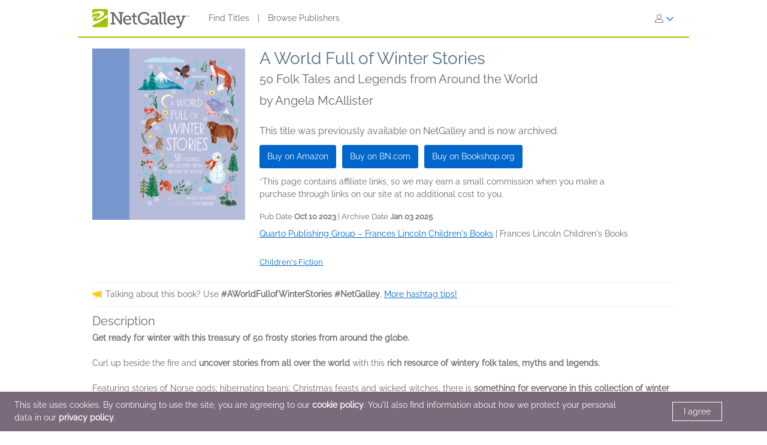

--- FILE ---
content_type: text/html; charset=UTF-8
request_url: https://www.netgalley.com/catalog/book/299618
body_size: 31393
content:
<!DOCTYPE html>
<html lang="en" data-bs-theme="">
    <head>
        <title>    A World Full of Winter Stories | Angela McAllister | 9780711277922 | NetGalley
</title>

            <meta name="og:image" content="https://covers.bksh.co/cover299618-large.png" />
    <meta name="og:title" content="A World Full of Winter Stories" />
    <meta name="og:url" content="https://www.netgalley.com/catalog/book/299618" />
    <meta name="og:type" content="book" />

                <meta charset="UTF-8" />
                            <meta name="description" content="NetGalley helps publishers and authors promote digital review copies to book advocates and industry professionals. Publishers make digital review copies and audiobooks available for the NetGalley community to discover, request, read, and review." />
                        <meta name="distribution" content="Global" />
            <meta name="resource-type" content="document" />
            <meta name="revisit-after" content="1 days" />
            <meta name="robots" content="index,follow" />
            <meta name="copyright" content="Copyright (c) 2026 NetGalley LLC" />
            <meta name="viewport" content="width=device-width, initial-scale=1.0, user-scalable=yes" />
        

                                    <meta name="p:domain_verify" content="f3d6ddceade44c492847896ba4ef1845" />
                    
       <!-- Google Tag Manager -->
        <script type="text/javascript">
            var dataLayer = window.dataLayer = window.dataLayer || [];
            dataLayer.push({
                'fireGtm': true,
                'memberType': 'anonymous'
            });
        </script>
        <script>(function(w,d,s,l,i){w[l]=w[l]||[];w[l].push({'gtm.start':new Date().getTime(),event:'gtm.js'});var f=d.getElementsByTagName(s)[0],j=d.createElement(s),dl=l!='dataLayer'?'&l='+l:'';j.async=true;j.src='https://www.googletagmanager.com/gtm.js?id='+i+dl;f.parentNode.insertBefore(j,f);})(window,document,'script','dataLayer','GTM-TS2DQJG');</script>
        <!-- End Google Tag Manager -->

                                        <link rel="stylesheet" href="https://assets.bksh.co/1a912ac1d0/assets/netgalley_styles_bootstrap_5.css" />
                    
            <link rel="stylesheet" href="https://assets.bksh.co/1a912ac1d0/assets/netgalley_media_styles.css" />
    
        <link rel="icon" type="image/x-icon" href="https://assets.bksh.co/1a912ac1d0/favicon.ico" />

        <!-- Favicon for modern browsers & devices -->
        <link rel="icon" type="image/png" href="/images/favicon/favicon-16x16.png" sizes="16x16">
        <link rel="icon" type="image/png" href="/images/favicon/favicon-32x32.png" sizes="32x32">
        <link rel="icon" type="image/png" href="/images/favicon/favicon-48x48.png" sizes="48x48">
        <link rel="icon" type="image/png" href="/images/favicon/favicon-96x96.png" sizes="96x96">
        <link rel="icon" type="image/png" href="/images/favicon/favicon-192x192.png" sizes="192x192">
        <link rel="apple-touch-icon" href="/images/favicon/apple-icon.png">
        <link rel="apple-touch-icon" href="/images/favicon/apple-icon-precomposed.png">
        <link rel="apple-touch-icon" href="/images/favicon/apple-icon-57x57.png" sizes="57x57">
        <link rel="apple-touch-icon" href="/images/favicon/apple-icon-60x60.png" sizes="60x60">
        <link rel="apple-touch-icon" href="/images/favicon/apple-icon-72x72.png" sizes="72x72">
        <link rel="apple-touch-icon" href="/images/favicon/apple-icon-76x76.png" sizes="76x76">
        <link rel="apple-touch-icon" href="/images/favicon/apple-icon-120x120.png" sizes="120x120">
        <link rel="apple-touch-icon" href="/images/favicon/apple-icon-144x144.png" sizes="144x144">
        <link rel="apple-touch-icon" href="/images/favicon/apple-icon-152x152.png" sizes="152x152">
        <link rel="apple-touch-icon" href="/images/favicon/apple-icon-180x180.png" sizes="180x180">
        <meta name="msapplication-square70x70logo" content="/images/favicon/ms-icon-70x70.png" />
        <meta name="msapplication-square144x144logo" content="/images/favicon/ms-icon-144x144.png" />
        <meta name="msapplication-square150x150logo" content="/images/favicon/ms-icon-150x150.png" />
        <meta name="msapplication-square310x310logo" content="/images/favicon/ms-icon-310x310.png" />

                <script src="https://assets.bksh.co/1a912ac1d0/assets/netgalley_media.js"></script>
                <script src="https://assets.bksh.co/1a912ac1d0/assets/netgalley_scripts_bootstrap_5.js"></script>

                                        <script>
                    const themeToggle = document.querySelector('[data-bs-theme]')
                    let storedTheme = localStorage.getItem("theme")

                    themeToggle.setAttribute('data-bs-theme',  storedTheme)
                </script>
                    


    </head>
    <body class="netgalley-responsive" data-locale="en-US">

        <!-- Google Tag Manager (noscript) -->
        <noscript><iframe src="https://www.googletagmanager.com/ns.html?id=GTM-TS2DQJG" height="0" width="0" style="display:none;visibility:hidden"></iframe></noscript>
        <!-- End Google Tag Manager (noscript) -->

        <a name="top"></a>
        <a href="#page-content" class="sr-only">Skip to main content</a>
        <div class="container-lg p-0 wrap-user-guest">

                        
                                                
                                    <div x-data="mobileMenu">
    <nav class="navbar navbar-expand-lg mb-lg-0 netgalley-header pb-3">
        <div class="container-fluid d-flex align-items-center">
            <div class="d-flex align-items-center">
                <button @click="toggleMenu()"
                        class="navbar-toggler border-0 shadow-none ps-3 mt-2"
                        type="button"
                        data-bs-toggle="collapse"
                        data-bs-target="#signInMenuContent"
                        aria-controls="signInMenuContent"
                        aria-expanded="false"
                        aria-label="Sign In"
                >
                    <span class="fa primary" :class="isMenuOpen ? 'fa-times' : 'fa-bars'"></span>
                </button>

                <div class="d-lg-none position-absolute top-50 start-50 translate-middle">
                        <div class="header-logo ps-3 pb-0">
        <a href="/">
    <?xml version="1.0" encoding="UTF-8"?>
    <svg role="img" class="publicLogo" xmlns="http://www.w3.org/2000/svg" viewBox="0 0 243.51 48" aria-label="NetGalley logo, which links to the home page.">
        <title>NetGalley logo, which links to the home page.</title>
        <defs><style>.logo-swirl{fill:#fff;}.logo-icon{fill:#9ec400;}.logo-text{fill:#666;}</style></defs>
        <g id="Layer_4"><path class="logo-text" d="m239.87,16.68v.4h-1.13v2.96h-.46v-2.96h-1.14v-.4h2.73Z"/>
            <path class="logo-text" d="m240.28,16.68h.65l.97,2.84.96-2.84h.65v3.36h-.43v-1.99c0-.07,0-.18,0-.34,0-.16,0-.33,0-.51l-.96,2.84h-.45l-.97-2.84v.11c0,.08,0,.21,0,.38,0,.17,0,.29,0,.37v1.99h-.43v-3.36Z"/>
            <path class="logo-text" d="m45.63,35.4h3.85V11.3h-3.85v-3.37h8.18l15.18,22.13c.53.87,1.05,2.23,1.05,2.23h.13s-.22-1.53-.22-2.49V11.3h-3.94v-3.37h12.21v3.37h-3.89v27.51h-4.29l-15.18-22.13c-.57-.87-1.05-2.23-1.05-2.23h-.13s.22,1.53.18,2.49v18.46h3.98v3.41h-12.2v-3.41Z"/>
            <path class="logo-text" d="m88.35,16.16c6.3,0,9.58,4.64,9.58,10.37,0,.57-.13,1.62-.13,1.62h-16.18c.26,4.9,3.72,7.52,7.65,7.52s6.61-2.49,6.61-2.49l1.75,3.11s-3.32,3.06-8.62,3.06c-6.96,0-11.72-5.03-11.72-11.59,0-7.04,4.77-11.59,11.07-11.59Zm5.2,9.27c-.13-3.89-2.49-5.91-5.29-5.91-3.24,0-5.86,2.19-6.47,5.91h11.77Z"/>
            <path class="logo-text" d="m102.53,19.96h-3.72v-3.28h3.81v-6.08h4.16v6.08h5.29v3.28h-5.29v10.37c0,4.51,3.06,5.07,4.72,5.07.61,0,1.01-.04,1.01-.04v3.54s-.61.09-1.53.09c-2.8,0-8.44-.87-8.44-8.27v-10.76Z"/>
            <path class="logo-text" d="m130.35,7.41c5.42,0,11.85,2.19,11.85,6.08v3.81h-4.02v-2.27c0-2.58-4.07-3.85-7.7-3.85-7.22,0-11.77,4.9-11.77,11.99s4.64,12.38,11.9,12.38c2.76,0,8.27-.83,8.27-3.85v-4.07h-6.04v-3.41h10.06v8.66c0,4.77-7.96,6.47-12.6,6.47-9.49,0-16.14-6.91-16.14-16.05s6.56-15.88,16.18-15.88Z"/>
            <path class="logo-text" d="m158.13,25.21h1.4v-.83c0-3.5-2.01-4.72-4.73-4.72-3.5,0-6.34,2.14-6.34,2.14l-1.71-3.02s3.24-2.62,8.4-2.62c5.64,0,8.62,2.93,8.62,8.53v9.89c0,.66.35.96.96.96h2.23v3.28h-4.42c-1.97,0-2.76-.96-2.76-2.41v-.31c0-.87.18-1.44.18-1.44h-.09s-1.92,4.68-7.3,4.68c-3.67,0-7.35-2.14-7.35-6.69,0-6.96,9.23-7.44,12.9-7.44Zm-4.64,10.85c3.76,0,6.08-3.85,6.08-7.17v-.92h-1.09c-2.01,0-8.97.09-8.97,4.33,0,1.97,1.44,3.76,3.98,3.76Z"/>
            <path class="logo-text" d="m168.78,11.21h-3.67v-3.28h7.92v24.32c0,1.88.44,3.15,2.36,3.15.7,0,1.18-.04,1.18-.04l-.04,3.5s-.87.09-1.88.09c-3.15,0-5.86-1.27-5.86-6.43V11.21Z"/>
            <path class="logo-text" d="m179.54,11.21h-3.67v-3.28h7.92v24.32c0,1.88.44,3.15,2.36,3.15.7,0,1.18-.04,1.18-.04l-.04,3.5s-.87.09-1.88.09c-3.15,0-5.86-1.27-5.86-6.43V11.21Z"/>
            <path class="logo-text" d="m199.25,16.16c6.3,0,9.58,4.64,9.58,10.37,0,.57-.13,1.62-.13,1.62h-16.19c.26,4.9,3.72,7.52,7.66,7.52s6.61-2.49,6.61-2.49l1.75,3.11s-3.32,3.06-8.62,3.06c-6.96,0-11.72-5.03-11.72-11.59,0-7.04,4.77-11.59,11.07-11.59Zm5.2,9.27c-.13-3.89-2.49-5.91-5.29-5.91-3.24,0-5.86,2.19-6.47,5.91h11.77Z"/>
            <path class="logo-text" d="m214.87,44.46c1.88,0,3.33-1.31,4.07-3.06l.92-2.19-7.74-19.25h-2.8v-3.28h10.11v3.28h-2.93l4.94,13.17c.31.96.39,1.92.39,1.92h.13s.18-.96.53-1.92l4.9-13.17h-2.84v-3.28h9.8v3.28h-2.76l-8.75,22.35c-1.49,3.76-4.37,5.69-7.79,5.69-2.84,0-4.77-1.4-4.77-1.4l1.44-3.19s1.27,1.05,3.15,1.05Z"/>
            <path class="logo-icon" d="m38.93,41.9c0,2.25-2.44,3.73-4.96,3.73H4.88c-2.52,0-4.88-1.48-4.88-3.73V4.01C0,1.77,2.36,0,4.88,0h29.09c2.52,0,4.96,1.77,4.96,4.01v37.88Z"/>
            <path class="logo-swirl" d="m19.74,12.92c1.61,3.91-9.06,10.88-10.88,9-.89,7.27,30.26-5.55,17.87-15.36-4-3.16-14.31-1.82-26.73,4.52v3.23c9.11-4.12,18.11-5.34,19.74-1.39Zm9.84,5.66l1.62,1.67c-14.94,8.65-27.18,12.65-29.36,7.36-1.61-3.91,9.6-11,11.41-9.11.42-3.42-6.62-1.58-13.25,2.55v19.67c8.28-1.98,20.76-8.29,33.03-18.43l2.04,1.71,3.86-4.96v-3.87l-9.35,3.41Z"/>
        </g>
    </svg>
</a>

    </div>
                </div>

                <div class="d-none d-lg-block">
                        <div class="header-logo ps-3 pb-0">
        <a href="/">
    <?xml version="1.0" encoding="UTF-8"?>
    <svg role="img" class="publicLogo" xmlns="http://www.w3.org/2000/svg" viewBox="0 0 243.51 48" aria-label="NetGalley logo, which links to the home page.">
        <title>NetGalley logo, which links to the home page.</title>
        <defs><style>.logo-swirl{fill:#fff;}.logo-icon{fill:#9ec400;}.logo-text{fill:#666;}</style></defs>
        <g id="Layer_4"><path class="logo-text" d="m239.87,16.68v.4h-1.13v2.96h-.46v-2.96h-1.14v-.4h2.73Z"/>
            <path class="logo-text" d="m240.28,16.68h.65l.97,2.84.96-2.84h.65v3.36h-.43v-1.99c0-.07,0-.18,0-.34,0-.16,0-.33,0-.51l-.96,2.84h-.45l-.97-2.84v.11c0,.08,0,.21,0,.38,0,.17,0,.29,0,.37v1.99h-.43v-3.36Z"/>
            <path class="logo-text" d="m45.63,35.4h3.85V11.3h-3.85v-3.37h8.18l15.18,22.13c.53.87,1.05,2.23,1.05,2.23h.13s-.22-1.53-.22-2.49V11.3h-3.94v-3.37h12.21v3.37h-3.89v27.51h-4.29l-15.18-22.13c-.57-.87-1.05-2.23-1.05-2.23h-.13s.22,1.53.18,2.49v18.46h3.98v3.41h-12.2v-3.41Z"/>
            <path class="logo-text" d="m88.35,16.16c6.3,0,9.58,4.64,9.58,10.37,0,.57-.13,1.62-.13,1.62h-16.18c.26,4.9,3.72,7.52,7.65,7.52s6.61-2.49,6.61-2.49l1.75,3.11s-3.32,3.06-8.62,3.06c-6.96,0-11.72-5.03-11.72-11.59,0-7.04,4.77-11.59,11.07-11.59Zm5.2,9.27c-.13-3.89-2.49-5.91-5.29-5.91-3.24,0-5.86,2.19-6.47,5.91h11.77Z"/>
            <path class="logo-text" d="m102.53,19.96h-3.72v-3.28h3.81v-6.08h4.16v6.08h5.29v3.28h-5.29v10.37c0,4.51,3.06,5.07,4.72,5.07.61,0,1.01-.04,1.01-.04v3.54s-.61.09-1.53.09c-2.8,0-8.44-.87-8.44-8.27v-10.76Z"/>
            <path class="logo-text" d="m130.35,7.41c5.42,0,11.85,2.19,11.85,6.08v3.81h-4.02v-2.27c0-2.58-4.07-3.85-7.7-3.85-7.22,0-11.77,4.9-11.77,11.99s4.64,12.38,11.9,12.38c2.76,0,8.27-.83,8.27-3.85v-4.07h-6.04v-3.41h10.06v8.66c0,4.77-7.96,6.47-12.6,6.47-9.49,0-16.14-6.91-16.14-16.05s6.56-15.88,16.18-15.88Z"/>
            <path class="logo-text" d="m158.13,25.21h1.4v-.83c0-3.5-2.01-4.72-4.73-4.72-3.5,0-6.34,2.14-6.34,2.14l-1.71-3.02s3.24-2.62,8.4-2.62c5.64,0,8.62,2.93,8.62,8.53v9.89c0,.66.35.96.96.96h2.23v3.28h-4.42c-1.97,0-2.76-.96-2.76-2.41v-.31c0-.87.18-1.44.18-1.44h-.09s-1.92,4.68-7.3,4.68c-3.67,0-7.35-2.14-7.35-6.69,0-6.96,9.23-7.44,12.9-7.44Zm-4.64,10.85c3.76,0,6.08-3.85,6.08-7.17v-.92h-1.09c-2.01,0-8.97.09-8.97,4.33,0,1.97,1.44,3.76,3.98,3.76Z"/>
            <path class="logo-text" d="m168.78,11.21h-3.67v-3.28h7.92v24.32c0,1.88.44,3.15,2.36,3.15.7,0,1.18-.04,1.18-.04l-.04,3.5s-.87.09-1.88.09c-3.15,0-5.86-1.27-5.86-6.43V11.21Z"/>
            <path class="logo-text" d="m179.54,11.21h-3.67v-3.28h7.92v24.32c0,1.88.44,3.15,2.36,3.15.7,0,1.18-.04,1.18-.04l-.04,3.5s-.87.09-1.88.09c-3.15,0-5.86-1.27-5.86-6.43V11.21Z"/>
            <path class="logo-text" d="m199.25,16.16c6.3,0,9.58,4.64,9.58,10.37,0,.57-.13,1.62-.13,1.62h-16.19c.26,4.9,3.72,7.52,7.66,7.52s6.61-2.49,6.61-2.49l1.75,3.11s-3.32,3.06-8.62,3.06c-6.96,0-11.72-5.03-11.72-11.59,0-7.04,4.77-11.59,11.07-11.59Zm5.2,9.27c-.13-3.89-2.49-5.91-5.29-5.91-3.24,0-5.86,2.19-6.47,5.91h11.77Z"/>
            <path class="logo-text" d="m214.87,44.46c1.88,0,3.33-1.31,4.07-3.06l.92-2.19-7.74-19.25h-2.8v-3.28h10.11v3.28h-2.93l4.94,13.17c.31.96.39,1.92.39,1.92h.13s.18-.96.53-1.92l4.9-13.17h-2.84v-3.28h9.8v3.28h-2.76l-8.75,22.35c-1.49,3.76-4.37,5.69-7.79,5.69-2.84,0-4.77-1.4-4.77-1.4l1.44-3.19s1.27,1.05,3.15,1.05Z"/>
            <path class="logo-icon" d="m38.93,41.9c0,2.25-2.44,3.73-4.96,3.73H4.88c-2.52,0-4.88-1.48-4.88-3.73V4.01C0,1.77,2.36,0,4.88,0h29.09c2.52,0,4.96,1.77,4.96,4.01v37.88Z"/>
            <path class="logo-swirl" d="m19.74,12.92c1.61,3.91-9.06,10.88-10.88,9-.89,7.27,30.26-5.55,17.87-15.36-4-3.16-14.31-1.82-26.73,4.52v3.23c9.11-4.12,18.11-5.34,19.74-1.39Zm9.84,5.66l1.62,1.67c-14.94,8.65-27.18,12.65-29.36,7.36-1.61-3.91,9.6-11,11.41-9.11.42-3.42-6.62-1.58-13.25,2.55v19.67c8.28-1.98,20.76-8.29,33.03-18.43l2.04,1.71,3.86-4.96v-3.87l-9.35,3.41Z"/>
        </g>
    </svg>
</a>

    </div>
                </div>
            </div>

            <div x-show="!isMenuOpen" class="collapse navbar-collapse">
                    <div class="ps-5 collapse navbar-collapse" id="signInMenuContent">

                        
        <nav class="navbar-nav me-auto mb-2 mb-lg-0" aria-label="Main navigation">
            <ul class="nav d-flex align-items-center list-unstyled">
                                    <li class="nav-item">
                        <a class="nav-link default"
                           href="/catalog/"
                           >
                            Find Titles
                        </a>
                    </li>
                                            <li class="nav-item px-2" aria-hidden="true">
                            <span class="nav-divider">|</span>
                        </li>
                                                        <li class="nav-item">
                        <a class="nav-link default"
                           href="/catalog/publishers"
                           >
                            Browse Publishers
                        </a>
                    </li>
                                                </ul>
        </nav>

                    <div class="dropdown" id="loginMenu">
                <button class="dropdown-toggle hide-default-arrow btn btn-link"
                        id="signInDropdown"
                        data-bs-toggle="dropdown"
                        aria-expanded="false"
                        aria-label="Sign In">
                    <i class="fa-light fa-user-large" aria-hidden="true"></i>
                    <i class="fa-thin fa-chevron-down secondary default-color" aria-hidden="true"></i>
                </button>
                <div class="dropdown-menu dropdown-menu-end login-dropdown p-3"
                     aria-label="Sign In to NetGalley"
                >
                    
<form class="" name="login" method="post" action="/auth/login">

<div>
        <div class="pb-3">
        <div class="pb-2">    <input type="text" id="login_username"
            name="login[username]"
     required="required" autocapitalize="none"             placeholder="Login"
             aria-label="User Name" /></div>
        <div>    <input type="password" id="login_password"
            name="login[password]"
     required="required" autocomplete="696e05d534686"             placeholder="Password"
             row_class="passwordInputContainer" row_id="headerPassword" aria-label="Password" /></div>
    </div>

            <div class="pb-3">
        <div class="d-flex align-items-center text-start text-10">
                        <input type="hidden" id="login_rememberMe_hidden" name="login[rememberMe]" value="0">

                        <button type="button"
                    id="remember_me_button"
                    class="btn btn-sm p-0 me-2 border-0"
                    onclick="toggleRememberMe(this)"
                    aria-pressed="false">
                <i class="fa-regular fa-square text-dark"></i>
            </button>

            <span id="remember_me_text" class="ps-1">Remember Me on This Computer</span>
            <script>
                function toggleRememberMe(button) {
                    const hiddenInput = document.getElementById('login_rememberMe_hidden');
                    const icon = button.querySelector('i');

                    if (hiddenInput.value === '1') {
                        hiddenInput.value = '0';
                        icon.classList.remove('fa-square-check');
                        icon.classList.add('fa-square');
                        button.setAttribute('aria-pressed', 'false');
                    } else {
                        hiddenInput.value = '1';
                        icon.classList.remove('fa-square');
                        icon.classList.add('fa-square-check');
                        button.setAttribute('aria-pressed', 'true');
                    }
                }
            </script>
        </div>
    </div>

        <div class="pb-1 text-start">
        
    <div class="row form-login">
        <div class="col ">
            <button type="submit" id="login_login" name="login[login]" class="btn btn-primary" data-test-id="sign-in">
        <div class="d-flex align-items-center">
                        <div>Sign In</div>
                    </div>
    </button>
        </div>
    </div>
    </div>

        <div class="login-text">
        <a class="primary text-start text-10" href="/auth/forgot_login">Need help signing in?</a>
    </div>

        <div class="login-text">
        <a class="primary text-start text-10" href="/auth/register">Register for NetGalley</a>
    </div>

    <hr>

        <div class="row px-1">
        <a href="#" class="text-10" @click="setTheme('light')">
            <i class="fa-light fa-sun align-top pe-1 text-16"></i>
            <span class="light-mode fw-semibold" :class="theme == 'light' ? 'active' : 'primary'">Light Mode</span>
        </a>
    </div>

    <div class="row px-1">
        <a href="#" class="text-10" @click="setTheme('dark')">
            <i class="fa-light fa-moon align-top px-1 text-16"></i>
            <span class="dark-mode fw-semibold" :class="theme == 'dark' ? 'active' : 'primary'">Dark Mode</span>
        </a>
    </div>

</div>

    <input type="hidden" id="login_widgetId"
            name="login[widgetId]"
     />    <input type="hidden" id="login_widgetRedeemCode"
            name="login[widgetRedeemCode]"
     />    <input type="hidden" id="login__token"
            name="login[_token]"
     value="4b338a3c2ed8241af095.Mw6_na35Wmv7NvwW74c3g-7od6ybbGyrCvr1denyH2o.ZD3n7dm2NSHORr5sgbNUt6neJe-iPiTJc6izI6icUF0BNvj34L42CqgOpQ" /></form>

                </div>
            </div>
            </div>
            </div>

            <div class="mobile-menu" :class="{'show': isMenuOpen}" x-show="isMenuOpen">
                <div class="pt-3">
                    
    <div class="px-4 pb-4">
                    
<form class="" name="login" method="post" action="/auth/login">

<div>
        <div class="pb-3">
        <div class="pb-2">    <input type="text" id="login_username"
            name="login[username]"
     required="required" autocapitalize="none"             placeholder="Login"
             aria-label="User Name" /></div>
        <div>    <input type="password" id="login_password"
            name="login[password]"
     required="required" autocomplete="696e05d534686"             placeholder="Password"
             row_class="passwordInputContainer" row_id="headerPassword" aria-label="Password" /></div>
    </div>

            <div class="pb-3">
        <div class="d-flex align-items-center text-start text-10">
                        <input type="hidden" id="login_rememberMe_hidden" name="login[rememberMe]" value="0">

                        <button type="button"
                    id="remember_me_button"
                    class="btn btn-sm p-0 me-2 border-0"
                    onclick="toggleRememberMe(this)"
                    aria-pressed="false">
                <i class="fa-regular fa-square text-dark"></i>
            </button>

            <span id="remember_me_text" class="ps-1">Remember Me on This Computer</span>
            <script>
                function toggleRememberMe(button) {
                    const hiddenInput = document.getElementById('login_rememberMe_hidden');
                    const icon = button.querySelector('i');

                    if (hiddenInput.value === '1') {
                        hiddenInput.value = '0';
                        icon.classList.remove('fa-square-check');
                        icon.classList.add('fa-square');
                        button.setAttribute('aria-pressed', 'false');
                    } else {
                        hiddenInput.value = '1';
                        icon.classList.remove('fa-square');
                        icon.classList.add('fa-square-check');
                        button.setAttribute('aria-pressed', 'true');
                    }
                }
            </script>
        </div>
    </div>

        <div class="pb-1 text-start">
        
    <div class="row form-login">
        <div class="col ">
            <button type="submit" id="login_login" name="login[login]" class="btn btn-primary" data-test-id="sign-in">
        <div class="d-flex align-items-center">
                        <div>Sign In</div>
                    </div>
    </button>
        </div>
    </div>
    </div>

        <div class="login-text">
        <a class="primary text-start text-10" href="/auth/forgot_login">Need help signing in?</a>
    </div>

        <div class="login-text">
        <a class="primary text-start text-10" href="/auth/register">Register for NetGalley</a>
    </div>

    <hr>

        <div class="row px-1">
        <a href="#" class="text-10" @click="setTheme('light')">
            <i class="fa-light fa-sun align-top pe-1 text-16"></i>
            <span class="light-mode fw-semibold" :class="theme == 'light' ? 'active' : 'primary'">Light Mode</span>
        </a>
    </div>

    <div class="row px-1">
        <a href="#" class="text-10" @click="setTheme('dark')">
            <i class="fa-light fa-moon align-top px-1 text-16"></i>
            <span class="dark-mode fw-semibold" :class="theme == 'dark' ? 'active' : 'primary'">Dark Mode</span>
        </a>
    </div>

</div>

    <input type="hidden" id="login_widgetId"
            name="login[widgetId]"
     />    <input type="hidden" id="login_widgetRedeemCode"
            name="login[widgetRedeemCode]"
     />    <input type="hidden" id="login__token"
            name="login[_token]"
     value="4b338a3c2ed8241af095.Mw6_na35Wmv7NvwW74c3g-7od6ybbGyrCvr1denyH2o.ZD3n7dm2NSHORr5sgbNUt6neJe-iPiTJc6izI6icUF0BNvj34L42CqgOpQ" /></form>

            </div>

    <hr class="p-0">

            


<div class="row">
    <div class="pt-2 col-auto px-4 ms-4 pb-2">
                    
                                                                        <a class='text-16 mobile-publisher-profile-link' href="/catalog/">
                        Find Titles
                    </a>
                
                <br>                                
                                                                        <a class='text-16 mobile-publisher-profile-link' href="/catalog/publishers">
                        Browse Publishers
                    </a>
                
                <br>                                
                                                    <a class='text-16 mobile-publisher-profile-link' href="https://netgalley.zendesk.com/hc/en-us/" target="_blank" rel="noreferrer noopener">
                        Help
                    </a>

                                
                                    
        
        
            </div>

    <div class="col me-3 text-end">

                    </div>
</div>

<hr>

    <div class="row p-3">
        <a href="#" class="col-6 text-10 text-end" @click="setTheme('light'); toggleMenu(false)">
            <i class="fa-light fa-sun align-top pe-1 text-16"></i>
            <span class="light-mode fw-semibold"
                  :class="theme == 'light' ? 'active' : 'primary'">Light Mode</span>
        </a>

        <a href="#" class="col-6 text-10 text-start" @click="setTheme('dark'); toggleMenu(false)">
            <i class="fa-light fa-moon align-top pe-1 text-16"></i>
            <span class="dark-mode fw-semibold"
                  :class="theme == 'dark' ? 'active' : 'primary'">Dark Mode</span>
        </a>
    </div>

    <hr>

<div class="row px-4 py-2">
    <div class="col-6 primary">
        <a class="text-12 mobile-footer-link" href="/privacy">Privacy Policy</a><br>
        <a class="text-12 mobile-footer-link" href="/terms">Terms</a><br>
        <a class="text-12 mobile-footer-link" href="/cookie_policy">Cookie Policy</a>

            </div>

    <div class="col-6 primary">
        <a class="text-12 mobile-footer-link" href="/contact">Contact</a><br>
        <a class="text-12 mobile-footer-link" href="/about">About</a><br>
                    <a class="text-12 mobile-footer-link" href="https://bookish.netgalley.com/" target="_blank" rel="noreferrer noopener">We Are Bookish</a>
        
            </div>
</div>

<hr>


<p class="px-4 py-3 text-12">
    © 2026 NetGalley LLC<br>All Rights Reserved
</p>
                </div>
            </div>
        </div>
    </nav>
</div>

                
            
    
            
            <div id="page-content" class="page-content">

                
                                    <div id="errorMessageDisplay">
                                            </div>
                                        <div id="errorMessageTemplate" class="row d-none">
                        <div class="col-md-12 alert alert-danger"></div>
                    </div>
                                    <div id="alertMessageDisplay">
                                            </div>
                                        <div id="alertMessageTemplate" class="row d-none">
                        <div class="col-md-12 alert alert-warning"></div>
                    </div>
                                    <div id="successMessageDisplay">
                                            </div>
                                        <div id="successMessageTemplate" class="row d-none">
                        <div class="col-md-12 alert alert-success"></div>
                    </div>
                                    <div id="infoMessageDisplay">
                                            </div>
                                        <div id="infoMessageTemplate" class="row d-none">
                        <div class="col-md-12 alert alert-info"></div>
                    </div>
                                    <div id="lockedMessageDisplay">
                                            </div>
                                        <div id="lockedMessageTemplate" class="row d-none">
                        <div class="col-md-12 alert alert-locked"></div>
                    </div>
                
                            <script src="https://dzrosyogtuajb.cloudfront.net/pageflow.js"></script>




<div class="modal fade " id="loadInPageflowModal" tabindex="-1" role="dialog" aria-hidden="true"
        >
    <div class="modal-dialog modal-dialog-centered">
        <div class="modal-content">
            <div class="modal-content-liner">
                                    <div class="row modal-header  ">

                                                    <div class="col-11">
                                                                    <h1 class="heading-1 modal-title ">Loading in Reader.</h1>
                                                                                            </div>
                                                                             <div class="col-1 ps-0 align-middle">
                                <button type="button" class="blue-close close secondary" data-bs-dismiss="modal">
                                    <span aria-hidden="true">&times;</span>
                                    <span class="sr-only">Close</span>
                                </button>
                            </div>
                                            </div>
                                <div class="modal-body emphasis">
                    <div class="modal-body-header">
                                            </div>
                    <div class="modal-body-content">
                            <div class="pageflow-error d-none"></div>
    <div class="pageflow-default">
        <i class="fa fa-spinner fa-spin me-2"></i> Please wait... This may take a moment.
    </div>
                    </div>
                    <div class="modal-body-footer">
                                            </div>
                </div>
                            </div>
        </div>
    </div>
</div>

    <script>
        $(document).bind('netgalley.content.changed', function() {
            // Checks to see if the title image loads on the user's browser.  If not, rewrite the
            // image URL to use our local generic book image, sized accordingly.
            $('#loadInPageflowModal .verify-title-image img').one('error', function () {
                var regex = /.*-(micro|mini|small|medium|large)\.png/;
                var input = $(this).attr('src');
                if (regex.test(input)) {
                    var matches = input.match(regex);
                    $(this).attr('src', '/images/cover-placeholder-green-' + matches[1] + '.png');
                }
            });

            // The above technique won't work with IE8 or lower because of timing issues
            // so we need to set the image source to itself on the page load which will then start the error event
            $('#loadInPageflowModal .verify-title-image img').each(function () {
                $(this).attr('src', $(this).attr('src'));
            });
        });
    </script>


<script>
$(function() {
    $('#loadInPageflowModal').on('show.bs.modal', function (event) {
        $.event.trigger('netgalley.content.changed');
    });
    });
</script>


<script>
    $(()  => {
        const errorCont = $('#loadInPageflowModal .pageflow-error');
        const defaultCont = $('#loadInPageflowModal .pageflow-default');

        $('.pageflowButton').click(async function (e) {
            e.preventDefault();

            const bookId = $(this).data('book');
            const transferUrl = '/reader/transfer/99999'.replace('99999', bookId);
            const redirectUrl = '/reader/99999'.replace('99999', bookId);
            const websocketUrl = 'wss://a46el2xrdb.execute-api.us-east-1.amazonaws.com/socket';

            // If the book has already been transferred, redirect to the pageflow reader
            if ($(this).data('transferred')) {
                window.location.href = redirectUrl;
                return;
            }

            $(this).prop('disabled', true);
            defaultCont.removeClass('d-none');
            errorCont.addClass('d-none');
            $('#loadInPageflowModal').modal('show');

            // Open a websocket that listens for the file finished processing event and then redirects the page
            PageFlow.waitForFile($(this).data('hash'), websocketUrl, redirectUrl);
            const response = await fetch(transferUrl, {
                method: 'POST',
                headers: {
                    'Content-Type': 'application/json',
                    'x-csrf-protected': 1,
                }
            });

            $(this).prop('disabled', false);

            let data;
            try {
                data = await response.json();
            } catch (e) {
                data = {};
            }

            if (response.status !== 200) {
                defaultCont.addClass('d-none');
                errorCont.text(data.error ?? 'There was an error converting your file.');
                errorCont.removeClass('d-none');
            } else if (data.alreadyTransferred) {
                $('#loadInPageflowModal').modal('hide');
                window.location.href = redirectUrl;
            }
        });
    });
</script>

    


<div class="row">
    <div class="col-12 col-md-auto text-center text-md-start verify-title-image pb-1">
               <img alt="book cover for A World Full of Winter Stories" class="cover-width" itemprop="image" src="https://covers.bksh.co/cover299618-medium.png" />

                <script>
    $(function() {
        $(document).on('click', 'a.cover-vote', function(e) {
            e.preventDefault();
            var $container = $(this).closest('.cover-vote-container');

                            $container.find('.hide').hide();
                $container.find('.cover-vote-login-prompt').show();

                    });
    });
</script>


                
                    </div>

        

<div class="col-12 col-md-6 col-lg-8" itemscope itemtype="http://schema.org/Book">
          <div class="pb-2">
         <h1 class="heading-1 mb-1 py-0 pt-6 pt-md-0" itemprop="name">A World Full of Winter Stories</h1>

                    <p class="heading-3 mb-0">50 Folk Tales and Legends from Around the World</p>
            </div>

        <div class="mb-0 pb-4">
        <p class="heading-2 text-20 fw-medium" itemprop="author" itemscope itemtype="http://schema.org/Person">
            by <span itemprop="name">Angela McAllister</span>
        </p>

                    </div>

                <div class="pb-2">
            <p class="heading-5">This title was previously available on NetGalley and is now archived.</p>
        </div>
    
        <div class="pb-2">
                            
            
    
            
                                <a class="btn btn-primary mb-3 me-2" target="_blank" rel="noreferrer noopener" href="https://www.amazon.com/gp/product/0711277923/ref=as_li_tf_tl?ie=UTF8&amp;camp=1789&amp;creative=9325&amp;creativeASIN=0711277923&amp;linkCode=as2&amp;tag=netg01-20">
                Buy on Amazon
            </a>
                                <a class="btn btn-primary mb-3 me-2" target="_blank" rel="noreferrer noopener" href="https://www.barnesandnoble.com/s/9780711277922">
                Buy on BN.com
            </a>
                                <a class="btn btn-primary mb-3 me-2" target="_blank" rel="noreferrer noopener" href="https://bookshop.org/a/91271/9780711277922">
                Buy on Bookshop.org
            </a>
        
    
            <div class="mb-3">*This page contains affiliate links, so we may earn a small commission when you make a purchase through links on our site at no additional cost to you.</div>
    

    
        
    
        <div id="modalForPhoneRenderContainer"></div>

    <script>

        $(function() {

            
            $(document).on('click', '.wishlist-click', function(e) {
                e.preventDefault();

                var bookId = $(this).data('book');
                var baseUrl = '/member/wish/9999999';

                $.ajax({
                    type: 'POST',
                    url: baseUrl.replace('9999999', bookId)
                })
                .done(function(data) {
                    $('#wishlistedContent' + bookId).show();
                    $('#wishlistContent' + bookId).hide();
                });
            });

            // show reading app info popovers
            if ($('.app-info-popover').length) {
                new bootstrap.Popover($('.app-info-popover'))
            }
        });

    </script>

    </div>

    
        <div id="kindleForm" class="d-none">

        <div class="row pb-2">
            <div class="col-10 align-self-center m-0">
                <p class="heading-6 mb-0">
                    Send NetGalley books directly to your Kindle or Kindle app
                </p>
            </div>

                        <div class="col text-end">
               <a class="small-link align-end text-end" id="kindleCancel" href="#">
                    Cancel
                </a>
            </div>
        </div>
        <hr class="my-2"/>

        <div class="edit-kindle-email pb-6">
            <div class="row">
                <div>
                    <div class="row pb-2">
                        <div class="col-auto pe-0">
                            <p class="heading-6"><strong>1</strong></p>
                        </div>

                        <div class="col-11">
                            <p class="heading-6 mb-0">To read on a Kindle or Kindle app, please add kindle@netgalley.com as an approved email address to receive files in your Amazon account. <a target="_blank" rel="noreferrer noopener" href="https://netgalley.zendesk.com/hc/en-us/articles/115003979534">Click here for step-by-step instructions.</a>
                            </p>
                        </div>
                    </div>

                </div>
            </div>
            <div>
            <div class="row pt-1 pb-3">
                <div class="col-auto pe-0">
                    <p class="heading-6"><strong>2</strong></p>
                </div>

                <div class="col-11">
                    <p class="heading-6 mb-0">Also find your Kindle email address within your Amazon account, and enter it here.</p>

                                                        </div>
                </div>
            </div>
        </div>
    </div>

        
        
        <div class="pb-0">
                        <div class="publication-dates">
        <p class="heading-6 pb-1">
                            Pub Date
                <strong><span itemprop="datePublished"
                    content="2023-10-10"
                    aria-label="October 10 2023"
                ><span aria-hidden="true"></span></span>Oct 10 2023</strong>
                            | Archive Date
                <strong><span aria-label="January 03 2025"><span aria-hidden="true"></span></span>Jan 03 2025</strong>
        </p>
    </div>

            </div>

        <div class="pb-3">
            <div>
        <p itemprop="publisher" itemscope itemtype="http://schema.org/Organization">
            <a href="/catalog/publisher/82665"><span itemprop="name">Quarto Publishing Group – Frances Lincoln Children&#039;s Books</span></a>
                            <span class="default"> | </span><span itemprop="name">Frances Lincoln Children&#039;s Books</span>
                    </p>

            </div>


    </div>

        <div class="pb-2">
                    <div class="categories">
            <p class="heading-6">
                                    <a href="/catalog/category/37"><span itemprop="genre">Children&#039;s Fiction</span></a>
                                </p>
        </div>
    
    </div>

</div>






    </div>

    <hr class="mb-1" />

<div class="row">
    <div class="col-12">
        <div class="d-block d-lg-flex flex-lg-wrap">
            
                            <div class="align-items-center d-flex py-2">
                    <div class="pe-2"><i class="fa-solid fa-megaphone advanced"></i></div>
                    <p class="mb-0">
                        Talking about this book? Use <b>#AWorldFullofWinterStories #NetGalley</b>. <a target="_blank" rel="noreferrer noopener" href="https://bookish.netgalley.com/bookish-lifestyle/03/2021/hashtag-tips-how-to-book-influencers/">More hashtag tips!</a>
                    </p>
                </div>
                    </div>
    </div>
</div>

    <hr class="mt-1">
    <div class="row">
        <div class="col-12">
            <h2 class="heading-3">Description</h2>
            <div class="pb-3">                                                
        <div class="d-none d-md-block" id="descriptionFullTextBox">
        <B>Get ready for winter with this treasury of 50 frosty stories from around the globe.</B><BR />  <BR /> Curl up beside the fire and <B>uncover stories from all over the world </B>with this<B> rich resource of wintery folk tales, myths and legends. </B><BR /><BR /> Featuring stories of Norse gods; hibernating bears; Christmas feasts and wicked witches, there is <B>something for everyone in this collection of winter inspired stories</B>.<BR /><BR /> The<B> perfect anthology for Christmas,</B> or any time you want to uncover chilly tales from lands near and far.<BR />  <BR /> Collected and retold by award-winning author Angela McAllister, with <B>enchanting illustrations</B> by Olga Baumert, this is <B>an anthology to be read when the weather turns colder and the nights draw in.</B><BR /><BR /><B>Stories include:</B><BR /> The Spider and the Christmas Tree (Ukraine)<BR /> Mother Holle (Germany)<BR /> Shingebiss (Ojibwe, North America)<BR /> The First Rabbits (Japan)<BR /> The Girl and the Winter Whirlwinds (Bulgaria)<BR /> The First Evergreens (Mongolia)<BR /> The Snow Man (Denmark)<BR /> Why the Bear Sleeps All Winter (North America)<BR /> The Wind, the Clouds and the Snow (China)<BR />  <BR /><B>The World Full of… series</B> is a collection of beautiful hardback story treasuries. Discover folktales from all around the world or be introduced to some of the world’s best-loved writers with these stunning gift books, the perfect addition to any child’s library.<BR />  <BR /> Also available from the series: <I>A Year Full of Stories</I>, <I>A World Full of Animal Stories</I>, <I>A Stage Full of Shakespeare Stories</I>, <I>A World Full of Dickens Stories</I>, <I>A Year Full of Celebrations and Festivals</I>, <I>A Bedtime Full of Stories</I> and <I>A World Full of Spooky Stories</I>.
    </div>

        <div class="d-block d-md-none">
        <b>Get ready for winter with this treasury of 50 frosty stories from around the globe.</b><br>  <br> Curl up beside the fire and <b>uncover stories from all over the world </b>with this<b> rich resource of wintery folk...</b>
                    <div class="text-end pt-1">
                <a class="d-none d-md-inline-block description-read-more-link" href="#">Read More</a>
                <a class="d-md-none description-read-more-link" data-is-phone="1" href="#">Read More</a>
            </div>
            </div>

                        

<div class="modal modal-phone-full-page " id="descriptionReadMoreModal" tabindex="-1" role="dialog" aria-hidden="true">
    <div class="modal-dialog">
        <div class="modal-content ">
            <div class="modal-content-liner">
                <div class="modal-header ">
                                        <div class="align-self-end ps-2">
                        <button type="button" class="close secondary close-back" data-bs-dismiss="modal">
                            <i class="fa-regular fa-circle-chevron-left secondary"></i>
                            <span class="sr-only">Close</span>
                        </button>
                        <div id="modalMainActionButton" class="pull-right"></div>
                    </div>
                </div>

                                <div class="netgalley-header"></div>

                                <div class="modal-body emphasis  p-0">
                    <div class="modal-body-header"><h2 class="heading-2">Description</h2></div>
                    <div class="modal-body-content"><B>Get ready for winter with this treasury of 50 frosty stories from around the globe.</B><BR />  <BR /> Curl up beside the fire and <B>uncover stories from all over the world </B>with this<B> rich resource of wintery folk tales, myths and legends. </B><BR /><BR /> Featuring stories of Norse gods; hibernating bears; Christmas feasts and wicked witches, there is <B>something for everyone in this collection of winter inspired stories</B>.<BR /><BR /> The<B> perfect anthology for Christmas,</B> or any time you want to uncover chilly tales from lands near and far.<BR />  <BR /> Collected and retold by award-winning author Angela McAllister, with <B>enchanting illustrations</B> by Olga Baumert, this is <B>an anthology to be read when the weather turns colder and the nights draw in.</B><BR /><BR /><B>Stories include:</B><BR /> The Spider and the Christmas Tree (Ukraine)<BR /> Mother Holle (Germany)<BR /> Shingebiss (Ojibwe, North America)<BR /> The First Rabbits (Japan)<BR /> The Girl and the Winter Whirlwinds (Bulgaria)<BR /> The First Evergreens (Mongolia)<BR /> The Snow Man (Denmark)<BR /> Why the Bear Sleeps All Winter (North America)<BR /> The Wind, the Clouds and the Snow (China)<BR />  <BR /><B>The World Full of… series</B> is a collection of beautiful hardback story treasuries. Discover folktales from all around the world or be introduced to some of the world’s best-loved writers with these stunning gift books, the perfect addition to any child’s library.<BR />  <BR /> Also available from the series: <I>A Year Full of Stories</I>, <I>A World Full of Animal Stories</I>, <I>A Stage Full of Shakespeare Stories</I>, <I>A World Full of Dickens Stories</I>, <I>A Year Full of Celebrations and Festivals</I>, <I>A Bedtime Full of Stories</I> and <I>A World Full of Spooky Stories</I>.</div>
                </div>
                            </div>
        </div>
    </div>
</div>

    <script>
        $(document).bind('netgalley.content.changed', function() {
            // Checks to see if the title image loads on the user's browser.  If not, rewrite the
            // image URL to use our local generic book image, sized accordingly.
            $('#descriptionReadMoreModal .verify-title-image img').one('error', function () {
                var regex = /.*-(micro|mini|small|medium|large)\.png/;
                var input = $(this).attr('src');
                if (regex.test(input)) {
                    var matches = input.match(regex);
                    $(this).attr('src', '/images/cover-placeholder-green-' + matches[1] + '.png');
                }
            });

            // The above technique won't work with IE8 or lower because of timing issues
            // so we need to set the image source to itself on the page load which will then start the error event
            $('#descriptionReadMoreModal .verify-title-image img').each(function () {
                $(this).attr('src', $(this).attr('src'));
            });
        });
    </script>


<script>
    $('#descriptionReadMoreModal').on('show.bs.modal', function (event) {
        $.event.trigger('netgalley.content.changed');
    });
</script>


                <script>
            $('.description-read-more-link').click(function(e) {
                e.preventDefault();
                if ($(this).data('is-phone')) {
                    new bootstrap.Modal($('#descriptionReadMoreModal')).show();
                }
                // all other devices, show the inline form
                else {
                    $('#descriptionFullTextBox').show();
                }
            });
        </script>
    
</div>
        </div>
    </div>




<hr class="mt-1">


    <div class="d-none d-md-flex">
            <div class="row">
        <div class="d-flex justify-content-start align-items-baseline flex-column flex-md-row col-12">
                        <div class="mb-1 me-md-6 pe-2 pb-3 pb-md-0">
                <h2 class="heading-3">Available Editions</h2>
                
    <table>
        <tbody>
            
                        <tr>
                                    <td class="emphasis text-end">EDITION</td>
                    <td class="ps-2">Other Format                    </td>
                            </tr>

                        <tr>
                <td class="emphasis flex-column text-end">ISBN</td>
                <td class="ps-2">9780711277922</td>
            </tr>

                        <tr>
                <td class="emphasis text-end">PRICE</td>
                <td class="ps-2">
                                            $24.99 (USD)
                                    </td>
            </tr>

                        <tr>
                                <td class="emphasis text-end">PAGES</td>
                <td class="ps-2">
                    128
                </td>
                            </tr>

                        <tr>
                            </tr>
        </tbody>
    </table>


            </div>

                        
                        
                                    
                            <div class="mb-1 mx-md-6 pb-sm-3 px-md-1 pb-3 pb-md-0">
                    <h2 class="heading-3 pt-sm-2">Available on NetGalley</h2>

                                                                                                        <div>
                            <span class="emphasis">NetGalley Shelf App</span>
                            (PDF)
                        </div>
                    
                                        
                                                                                        
                                                                <div>
                            <span class="emphasis">Download</span> (PDF)
                        </div>
                    
                                    </div>
            
                                </div>
    </div>

    </div>
        <div class="row d-md-none mt-2">
        <div class="col-12 justify-content-between">
            <a class="title-additional-information-link" href="#">
                <h2 class="heading-3 secondary">
                    Additional Information
                    <i class="fa fa-chevron-right pull-end"></i>
                </h2>
            </a>
        </div>
    </div>
    <script>
        $('.title-additional-information-link').click(function(e) {
            e.preventDefault();
            new bootstrap.Modal($('#titleAdditionalInformationModal')).show();
        });
    </script>

        

<div class="modal modal-phone-full-page " id="titleAdditionalInformationModal" tabindex="-1" role="dialog" aria-hidden="true">
    <div class="modal-dialog">
        <div class="modal-content ">
            <div class="modal-content-liner">
                <div class="modal-header ">
                                        <div class="align-self-end ps-2">
                        <button type="button" class="close secondary close-back" data-bs-dismiss="modal">
                            <i class="fa-regular fa-circle-chevron-left secondary"></i>
                            <span class="sr-only">Close</span>
                        </button>
                        <div id="modalMainActionButton" class="pull-right"></div>
                    </div>
                </div>

                                <div class="netgalley-header"></div>

                                <div class="modal-body emphasis  p-0">
                    <div class="modal-body-header"><h2 class="heading-2">Additional Information</h2></div>
                    <div class="modal-body-content">    <div class="row">
        <div class="d-flex justify-content-start align-items-baseline flex-column flex-md-row col-12">
                        <div class="mb-1 me-md-6 pe-2 pb-3 pb-md-0">
                <h2 class="heading-3">Available Editions</h2>
                
    <table>
        <tbody>
            
                        <tr>
                                    <td class="emphasis text-end">EDITION</td>
                    <td class="ps-2">Other Format                    </td>
                            </tr>

                        <tr>
                <td class="emphasis flex-column text-end">ISBN</td>
                <td class="ps-2">9780711277922</td>
            </tr>

                        <tr>
                <td class="emphasis text-end">PRICE</td>
                <td class="ps-2">
                                            $24.99 (USD)
                                    </td>
            </tr>

                        <tr>
                                <td class="emphasis text-end">PAGES</td>
                <td class="ps-2">
                    128
                </td>
                            </tr>

                        <tr>
                            </tr>
        </tbody>
    </table>


            </div>

                        
                        
                                    
                            <div class="mb-1 mx-md-6 pb-sm-3 px-md-1 pb-3 pb-md-0">
                    <h2 class="heading-3 pt-sm-2">Available on NetGalley</h2>

                                                                                                        <div>
                            <span class="emphasis">NetGalley Shelf App</span>
                            (PDF)
                        </div>
                    
                                        
                                                                                        
                                                                <div>
                            <span class="emphasis">Download</span> (PDF)
                        </div>
                    
                                    </div>
            
                                </div>
    </div>
</div>
                </div>
                            </div>
        </div>
    </div>
</div>

    <script>
        $(document).bind('netgalley.content.changed', function() {
            // Checks to see if the title image loads on the user's browser.  If not, rewrite the
            // image URL to use our local generic book image, sized accordingly.
            $('#titleAdditionalInformationModal .verify-title-image img').one('error', function () {
                var regex = /.*-(micro|mini|small|medium|large)\.png/;
                var input = $(this).attr('src');
                if (regex.test(input)) {
                    var matches = input.match(regex);
                    $(this).attr('src', '/images/cover-placeholder-green-' + matches[1] + '.png');
                }
            });

            // The above technique won't work with IE8 or lower because of timing issues
            // so we need to set the image source to itself on the page load which will then start the error event
            $('#titleAdditionalInformationModal .verify-title-image img').each(function () {
                $(this).attr('src', $(this).attr('src'));
            });
        });
    </script>


<script>
    $('#titleAdditionalInformationModal').on('show.bs.modal', function (event) {
        $.event.trigger('netgalley.content.changed');
    });
</script>



        
            <hr />
        <div class="row pt-1 mx-0">
            <div class="d-md-inline col-12 col-md-4 px-0 align-self-center">
                <h2 class="heading-3 headline fw-bold">Average rating from 80 members</h2>
            </div>
            <div class="d-md-inline col-12 col-md-4 px-0 py-sm-2 align-self-center">
                                    <i class="fa fa-star yellow fa-2x" aria-hidden="true"></i>
                                    <i class="fa fa-star yellow fa-2x" aria-hidden="true"></i>
                                    <i class="fa fa-star yellow fa-2x" aria-hidden="true"></i>
                                    <i class="fa fa-star yellow fa-2x" aria-hidden="true"></i>
                                    <i class="fa fa-star yellow fa-2x" aria-hidden="true"></i>
                                                            </div>
            <div class="d-md-inline text-md-end col-12 col-md-4 px-0 align-self-center">
                            </div>
        </div>
    


<hr />
<div class="row pt-1">
    <div class="col-12">
                <div class="row d-none d-md-flex">
            <div class="col-12">
                <h2 class="heading-3 pb-3">Featured Reviews</h2>
                                        <div class="bookReviewBox" id="review-inline-7719713" itemprop="review" itemscope itemtype="http://schema.org/Review">

                    <div class="reviewAuthor" itemprop="author" itemscope itemtype="http://schema.org/Person">
                    <img class="d-inline-block" src="https://netgalley-profiles.s3.amazonaws.com/avatar966009-micro.png?1768818133"  aria-label="Profile photo"/>
                <span itemprop="name">
            Holly L, Reviewer
        </span>

            </div>


        <div class="row">
            <div class="col-7">
                                                        <div class="d-sm-flex d-lg-none py-1">
                        <div class="starRatingWrapper p-0 ms-3">
                                
    <div class="star-rating " data-bookid="299618">
        <div class="d-flex">
            <div class="stacked-icon-box pe-1 advanced fa fa-star fa-2x">
                        <span class="sr-only">5 stars</span>
                    </div><div class="stacked-icon-box pe-1 advanced fa fa-star fa-2x">
                        <span class="sr-only">5 stars</span>
                    </div><div class="stacked-icon-box pe-1 advanced fa fa-star fa-2x">
                        <span class="sr-only">5 stars</span>
                    </div><div class="stacked-icon-box pe-1 advanced fa fa-star fa-2x">
                        <span class="sr-only">5 stars</span>
                    </div><div class="stacked-icon-box pe-1 advanced fa fa-star fa-2x">
                        <span class="sr-only">5 stars</span>
                    </div>        </div>

                    <div class="text-center default">
                                
            </div>
            </div>

    
                        </div>
                    </div>
                            </div>
            <div class="col-12">
                <div class="row">
                                        <div class="col-12 reviewContent pe-0">
                            <div itemprop="reviewBody">
                        
        
        <div id="review-inline-7719713-full-text" class="">
            <p class="pe-4">This is such a wonderful collection of folktales from around the world. I was so excited to see several stories I grew up with and can pass on to my own children now. <br />
<br />
Each story tells you where it originated and are categorized by theme. <br />
<br />
The illustrations are absolutely beautiful. I love to style of art they used and how beautifully unique to each story they are.</p>
        </div>

            </div>

                    </div>

                                                                    <div class="d-none d-lg-flex col-2 starRatingWrapper p-0 ms-3">
                                
    <div class="star-rating " data-bookid="299618">
        <div class="d-flex">
            <div class="stacked-icon-box pe-1 advanced fa fa-star fa-2x">
                        <span class="sr-only">5 stars</span>
                    </div><div class="stacked-icon-box pe-1 advanced fa fa-star fa-2x">
                        <span class="sr-only">5 stars</span>
                    </div><div class="stacked-icon-box pe-1 advanced fa fa-star fa-2x">
                        <span class="sr-only">5 stars</span>
                    </div><div class="stacked-icon-box pe-1 advanced fa fa-star fa-2x">
                        <span class="sr-only">5 stars</span>
                    </div><div class="stacked-icon-box pe-1 advanced fa fa-star fa-2x">
                        <span class="sr-only">5 stars</span>
                    </div>        </div>

                    <div class="text-center default">
                                
            </div>
            </div>

    
                        </div>
                                    </div>
            </div>
        </div>

                <div class="row mb-1">
            <div class="col-12">
                
    <div class="row pb-6 cover-vote-hover">
        <div class="col-12">
            <span class="pe-2">
                Was this review helpful?
            </span>
                            <a href="/auth/login" class="default" aria-label="Thumbs up">
                    <i class="fb-icon-thumbsup d-inline cover-vote-icon"></i>
                </a>
                    </div>
    </div>


            </div>
        </div>
    </div>

                                <div class="bookReviewBox" id="review-inline-7713773" itemprop="review" itemscope itemtype="http://schema.org/Review">

                    <div class="reviewAuthor" itemprop="author" itemscope itemtype="http://schema.org/Person">
                    <img class="d-inline-block" src="https://netgalley-profiles.s3.amazonaws.com/avatar1219564-micro.png?1768818133"  aria-label="Profile photo"/>
                <span itemprop="name">
            Lee V, Reviewer
        </span>

            </div>


        <div class="row">
            <div class="col-7">
                                                        <div class="d-sm-flex d-lg-none py-1">
                        <div class="starRatingWrapper p-0 ms-3">
                                
    <div class="star-rating " data-bookid="299618">
        <div class="d-flex">
            <div class="stacked-icon-box pe-1 advanced fa fa-star fa-2x">
                        <span class="sr-only">5 stars</span>
                    </div><div class="stacked-icon-box pe-1 advanced fa fa-star fa-2x">
                        <span class="sr-only">5 stars</span>
                    </div><div class="stacked-icon-box pe-1 advanced fa fa-star fa-2x">
                        <span class="sr-only">5 stars</span>
                    </div><div class="stacked-icon-box pe-1 advanced fa fa-star fa-2x">
                        <span class="sr-only">5 stars</span>
                    </div><div class="stacked-icon-box pe-1 advanced fa fa-star fa-2x">
                        <span class="sr-only">5 stars</span>
                    </div>        </div>

                    <div class="text-center default">
                                
            </div>
            </div>

    
                        </div>
                    </div>
                            </div>
            <div class="col-12">
                <div class="row">
                                        <div class="col-12 reviewContent pe-0">
                            <div itemprop="reviewBody">
                        
        
        <div id="review-inline-7713773-full-text" class="">
            <p class="pe-4">If you are familiar with Angela McAllister’s work then you already know it’s top notch. We have been a fan of all her other volumes. It’s so nice to see a collection of winter stories that aren’t all holiday themed. This is the perfect book for dark and long January nights to share with your child. My 11 year old daughter also liked reading it on her own.</p>
        </div>

            </div>

                    </div>

                                                                    <div class="d-none d-lg-flex col-2 starRatingWrapper p-0 ms-3">
                                
    <div class="star-rating " data-bookid="299618">
        <div class="d-flex">
            <div class="stacked-icon-box pe-1 advanced fa fa-star fa-2x">
                        <span class="sr-only">5 stars</span>
                    </div><div class="stacked-icon-box pe-1 advanced fa fa-star fa-2x">
                        <span class="sr-only">5 stars</span>
                    </div><div class="stacked-icon-box pe-1 advanced fa fa-star fa-2x">
                        <span class="sr-only">5 stars</span>
                    </div><div class="stacked-icon-box pe-1 advanced fa fa-star fa-2x">
                        <span class="sr-only">5 stars</span>
                    </div><div class="stacked-icon-box pe-1 advanced fa fa-star fa-2x">
                        <span class="sr-only">5 stars</span>
                    </div>        </div>

                    <div class="text-center default">
                                
            </div>
            </div>

    
                        </div>
                                    </div>
            </div>
        </div>

                <div class="row mb-1">
            <div class="col-12">
                
    <div class="row pb-6 cover-vote-hover">
        <div class="col-12">
            <span class="pe-2">
                Was this review helpful?
            </span>
                            <a href="/auth/login" class="default" aria-label="Thumbs up">
                    <i class="fb-icon-thumbsup d-inline cover-vote-icon"></i>
                </a>
                    </div>
    </div>


            </div>
        </div>
    </div>

                                <div class="bookReviewBox" id="review-inline-7710599" itemprop="review" itemscope itemtype="http://schema.org/Review">

                    <div class="reviewAuthor" itemprop="author" itemscope itemtype="http://schema.org/Person">
                    <img class="d-inline-block" src="https://netgalley-profiles.s3.amazonaws.com/avatar957838-micro.png?1768818133"  aria-label="Profile photo"/>
                <span itemprop="name">
            Lauren B, Reviewer
        </span>

            </div>


        <div class="row">
            <div class="col-7">
                                                        <div class="d-sm-flex d-lg-none py-1">
                        <div class="starRatingWrapper p-0 ms-3">
                                
    <div class="star-rating " data-bookid="299618">
        <div class="d-flex">
            <div class="stacked-icon-box pe-1 advanced fa fa-star fa-2x">
                        <span class="sr-only">5 stars</span>
                    </div><div class="stacked-icon-box pe-1 advanced fa fa-star fa-2x">
                        <span class="sr-only">5 stars</span>
                    </div><div class="stacked-icon-box pe-1 advanced fa fa-star fa-2x">
                        <span class="sr-only">5 stars</span>
                    </div><div class="stacked-icon-box pe-1 advanced fa fa-star fa-2x">
                        <span class="sr-only">5 stars</span>
                    </div><div class="stacked-icon-box pe-1 advanced fa fa-star fa-2x">
                        <span class="sr-only">5 stars</span>
                    </div>        </div>

                    <div class="text-center default">
                                
            </div>
            </div>

    
                        </div>
                    </div>
                            </div>
            <div class="col-12">
                <div class="row">
                                        <div class="col-12 reviewContent pe-0">
                            <div itemprop="reviewBody">
                        
        
        <div id="review-inline-7710599-full-text" class="">
            <p class="pe-4">A wonderful book filled with stories from different cultures around the world. This book was a joy to read and the illustrations were beautiful and captivating. I thoroughly enjoyed this book.</p>
        </div>

            </div>

                    </div>

                                                                    <div class="d-none d-lg-flex col-2 starRatingWrapper p-0 ms-3">
                                
    <div class="star-rating " data-bookid="299618">
        <div class="d-flex">
            <div class="stacked-icon-box pe-1 advanced fa fa-star fa-2x">
                        <span class="sr-only">5 stars</span>
                    </div><div class="stacked-icon-box pe-1 advanced fa fa-star fa-2x">
                        <span class="sr-only">5 stars</span>
                    </div><div class="stacked-icon-box pe-1 advanced fa fa-star fa-2x">
                        <span class="sr-only">5 stars</span>
                    </div><div class="stacked-icon-box pe-1 advanced fa fa-star fa-2x">
                        <span class="sr-only">5 stars</span>
                    </div><div class="stacked-icon-box pe-1 advanced fa fa-star fa-2x">
                        <span class="sr-only">5 stars</span>
                    </div>        </div>

                    <div class="text-center default">
                                
            </div>
            </div>

    
                        </div>
                                    </div>
            </div>
        </div>

                <div class="row mb-1">
            <div class="col-12">
                
    <div class="row pb-6 cover-vote-hover">
        <div class="col-12">
            <span class="pe-2">
                Was this review helpful?
            </span>
                            <a href="/auth/login" class="default" aria-label="Thumbs up">
                    <i class="fb-icon-thumbsup d-inline cover-vote-icon"></i>
                </a>
                    </div>
    </div>


            </div>
        </div>
    </div>

                                <div class="bookReviewBox" id="review-inline-7709887" itemprop="review" itemscope itemtype="http://schema.org/Review">

                    <div class="reviewAuthor" itemprop="author" itemscope itemtype="http://schema.org/Person">
                    <img class="d-inline-block" src="https://netgalley-profiles.s3.amazonaws.com/avatar573299-micro.png?1768818133"  aria-label="Profile photo"/>
                <span itemprop="name">
            Kristen A, Educator
        </span>

            </div>


        <div class="row">
            <div class="col-7">
                                                        <div class="d-sm-flex d-lg-none py-1">
                        <div class="starRatingWrapper p-0 ms-3">
                                
    <div class="star-rating " data-bookid="299618">
        <div class="d-flex">
            <div class="stacked-icon-box pe-1 advanced fa fa-star fa-2x">
                        <span class="sr-only">5 stars</span>
                    </div><div class="stacked-icon-box pe-1 advanced fa fa-star fa-2x">
                        <span class="sr-only">5 stars</span>
                    </div><div class="stacked-icon-box pe-1 advanced fa fa-star fa-2x">
                        <span class="sr-only">5 stars</span>
                    </div><div class="stacked-icon-box pe-1 advanced fa fa-star fa-2x">
                        <span class="sr-only">5 stars</span>
                    </div><div class="stacked-icon-box pe-1 advanced fa fa-star fa-2x">
                        <span class="sr-only">5 stars</span>
                    </div>        </div>

                    <div class="text-center default">
                                
            </div>
            </div>

    
                        </div>
                    </div>
                            </div>
            <div class="col-12">
                <div class="row">
                                        <div class="col-12 reviewContent pe-0">
                            <div itemprop="reviewBody">
                        
        
        <div id="review-inline-7709887-full-text" class="">
            <p class="pe-4">The kids and I previewed A World Full of Winter Stories by this week. This beautiful book is filled with winter stories, folktales and legends from places like Kazakhstan, Scotland, Germany, Denmark, and several from North American tribes, such as the Ojibwa and the Iroquois. It’s quite an eclectic assortment of stories, including a few Christmas tales. <br />
<br />
The illustrations by @olgabaumart are sweet and colorful, and the stories are quick, fun reads. <br />
<br />
You may have noticed A Stage Full of Shakespeare Stories in our lineup for this year. This series of children’s anthologies are such treasures. Wouldn’t this one be a sweet Christmas present for a family, or a cozy read aloud on cold winter nights? <br />
<br />
A World Full of Winter Stories will be released on October 10. Thank you @netgalley for the digital ARC.</p>
        </div>

            </div>

                    </div>

                                                                    <div class="d-none d-lg-flex col-2 starRatingWrapper p-0 ms-3">
                                
    <div class="star-rating " data-bookid="299618">
        <div class="d-flex">
            <div class="stacked-icon-box pe-1 advanced fa fa-star fa-2x">
                        <span class="sr-only">5 stars</span>
                    </div><div class="stacked-icon-box pe-1 advanced fa fa-star fa-2x">
                        <span class="sr-only">5 stars</span>
                    </div><div class="stacked-icon-box pe-1 advanced fa fa-star fa-2x">
                        <span class="sr-only">5 stars</span>
                    </div><div class="stacked-icon-box pe-1 advanced fa fa-star fa-2x">
                        <span class="sr-only">5 stars</span>
                    </div><div class="stacked-icon-box pe-1 advanced fa fa-star fa-2x">
                        <span class="sr-only">5 stars</span>
                    </div>        </div>

                    <div class="text-center default">
                                
            </div>
            </div>

    
                        </div>
                                    </div>
            </div>
        </div>

                <div class="row mb-1">
            <div class="col-12">
                
    <div class="row pb-6 cover-vote-hover">
        <div class="col-12">
            <span class="pe-2">
                Was this review helpful?
            </span>
                            <a href="/auth/login" class="default" aria-label="Thumbs up">
                    <i class="fb-icon-thumbsup d-inline cover-vote-icon"></i>
                </a>
                    </div>
    </div>


            </div>
        </div>
    </div>

                                <div class="bookReviewBox" id="review-inline-7709418" itemprop="review" itemscope itemtype="http://schema.org/Review">

                    <div class="reviewAuthor" itemprop="author" itemscope itemtype="http://schema.org/Person">
                    <img class="d-inline-block" src="https://netgalley-profiles.s3.amazonaws.com/avatar1184977-micro.png?1768818133"  aria-label="Profile photo"/>
                <span itemprop="name">
            Cara M, Reviewer
        </span>

            </div>


        <div class="row">
            <div class="col-7">
                                                        <div class="d-sm-flex d-lg-none py-1">
                        <div class="starRatingWrapper p-0 ms-3">
                                
    <div class="star-rating " data-bookid="299618">
        <div class="d-flex">
            <div class="stacked-icon-box pe-1 advanced fa fa-star fa-2x">
                        <span class="sr-only">5 stars</span>
                    </div><div class="stacked-icon-box pe-1 advanced fa fa-star fa-2x">
                        <span class="sr-only">5 stars</span>
                    </div><div class="stacked-icon-box pe-1 advanced fa fa-star fa-2x">
                        <span class="sr-only">5 stars</span>
                    </div><div class="stacked-icon-box pe-1 advanced fa fa-star fa-2x">
                        <span class="sr-only">5 stars</span>
                    </div><div class="stacked-icon-box pe-1 advanced fa fa-star fa-2x">
                        <span class="sr-only">5 stars</span>
                    </div>        </div>

                    <div class="text-center default">
                                
            </div>
            </div>

    
                        </div>
                    </div>
                            </div>
            <div class="col-12">
                <div class="row">
                                        <div class="col-12 reviewContent pe-0">
                            <div itemprop="reviewBody">
                        
        
        <div id="review-inline-7709418-full-text" class="">
            <p class="pe-4">I couldn’t love this more. Telling tales from around the globe, broadening horizons and teaching such valuable lessons of morality, kindness, generosity and basic human goodness through animal folklore. And the illustrations! Just sublime! Gorgeous .</p>
        </div>

            </div>

                    </div>

                                                                    <div class="d-none d-lg-flex col-2 starRatingWrapper p-0 ms-3">
                                
    <div class="star-rating " data-bookid="299618">
        <div class="d-flex">
            <div class="stacked-icon-box pe-1 advanced fa fa-star fa-2x">
                        <span class="sr-only">5 stars</span>
                    </div><div class="stacked-icon-box pe-1 advanced fa fa-star fa-2x">
                        <span class="sr-only">5 stars</span>
                    </div><div class="stacked-icon-box pe-1 advanced fa fa-star fa-2x">
                        <span class="sr-only">5 stars</span>
                    </div><div class="stacked-icon-box pe-1 advanced fa fa-star fa-2x">
                        <span class="sr-only">5 stars</span>
                    </div><div class="stacked-icon-box pe-1 advanced fa fa-star fa-2x">
                        <span class="sr-only">5 stars</span>
                    </div>        </div>

                    <div class="text-center default">
                                
            </div>
            </div>

    
                        </div>
                                    </div>
            </div>
        </div>

                <div class="row mb-1">
            <div class="col-12">
                
    <div class="row pb-6 cover-vote-hover">
        <div class="col-12">
            <span class="pe-2">
                Was this review helpful?
            </span>
                            <a href="/auth/login" class="default" aria-label="Thumbs up">
                    <i class="fb-icon-thumbsup d-inline cover-vote-icon"></i>
                </a>
                    </div>
    </div>


            </div>
        </div>
    </div>

                                <div class="bookReviewBox" id="review-inline-7709011" itemprop="review" itemscope itemtype="http://schema.org/Review">

                    <div class="reviewAuthor" itemprop="author" itemscope itemtype="http://schema.org/Person">
                    <img class="d-inline-block" src="https://netgalley-profiles.s3.amazonaws.com/avatar596729-micro.png?1768818133"  aria-label="Profile photo"/>
                <span itemprop="name">
            Reading T, Reviewer
        </span>

            </div>


        <div class="row">
            <div class="col-7">
                                                        <div class="d-sm-flex d-lg-none py-1">
                        <div class="starRatingWrapper p-0 ms-3">
                                
    <div class="star-rating " data-bookid="299618">
        <div class="d-flex">
            <div class="stacked-icon-box pe-1 advanced fa fa-star fa-2x">
                        <span class="sr-only">5 stars</span>
                    </div><div class="stacked-icon-box pe-1 advanced fa fa-star fa-2x">
                        <span class="sr-only">5 stars</span>
                    </div><div class="stacked-icon-box pe-1 advanced fa fa-star fa-2x">
                        <span class="sr-only">5 stars</span>
                    </div><div class="stacked-icon-box pe-1 advanced fa fa-star fa-2x">
                        <span class="sr-only">5 stars</span>
                    </div><div class="stacked-icon-box pe-1 advanced fa fa-star fa-2x">
                        <span class="sr-only">5 stars</span>
                    </div>        </div>

                    <div class="text-center default">
                                
            </div>
            </div>

    
                        </div>
                    </div>
                            </div>
            <div class="col-12">
                <div class="row">
                                        <div class="col-12 reviewContent pe-0">
                            <div itemprop="reviewBody">
                        
        
        <div id="review-inline-7709011-full-text" class="">
            <p class="pe-4">Thank you, Quarto Publishing Group/Frances Lincoln Children’s Books for the advance reading copy.<br />
<br />
I love everything about this book starting from the cover! The contents at a glimpse will give you everything you need to know what you would expect from the book.<br />
<br />
Amazing tales from all around the globe with beginner friendly writing flanked with gorgeous illustrations! <br />
<br />
Get yourself ready to be star struck starting from the first story all the way from Japan! I would say most of the stories are limited to only a few countries as they are based on specific themes like “Ice and Snow”. However, you will be amazed and will love the entire book as I do!</p>
        </div>

            </div>

                    </div>

                                                                    <div class="d-none d-lg-flex col-2 starRatingWrapper p-0 ms-3">
                                
    <div class="star-rating " data-bookid="299618">
        <div class="d-flex">
            <div class="stacked-icon-box pe-1 advanced fa fa-star fa-2x">
                        <span class="sr-only">5 stars</span>
                    </div><div class="stacked-icon-box pe-1 advanced fa fa-star fa-2x">
                        <span class="sr-only">5 stars</span>
                    </div><div class="stacked-icon-box pe-1 advanced fa fa-star fa-2x">
                        <span class="sr-only">5 stars</span>
                    </div><div class="stacked-icon-box pe-1 advanced fa fa-star fa-2x">
                        <span class="sr-only">5 stars</span>
                    </div><div class="stacked-icon-box pe-1 advanced fa fa-star fa-2x">
                        <span class="sr-only">5 stars</span>
                    </div>        </div>

                    <div class="text-center default">
                                
            </div>
            </div>

    
                        </div>
                                    </div>
            </div>
        </div>

                <div class="row mb-1">
            <div class="col-12">
                
    <div class="row pb-6 cover-vote-hover">
        <div class="col-12">
            <span class="pe-2">
                Was this review helpful?
            </span>
                            <a href="/auth/login" class="default" aria-label="Thumbs up">
                    <i class="fb-icon-thumbsup d-inline cover-vote-icon"></i>
                </a>
                    </div>
    </div>


            </div>
        </div>
    </div>

                                <div class="bookReviewBox" id="review-inline-7707803" itemprop="review" itemscope itemtype="http://schema.org/Review">

                    <div class="reviewAuthor" itemprop="author" itemscope itemtype="http://schema.org/Person">
                    <img class="d-inline-block" src="https://netgalley-profiles.s3.amazonaws.com/avatar985073-micro.png?1768818133"  aria-label="Profile photo"/>
                <span itemprop="name">
            Shannon H, Reviewer
        </span>

            </div>


        <div class="row">
            <div class="col-7">
                                                        <div class="d-sm-flex d-lg-none py-1">
                        <div class="starRatingWrapper p-0 ms-3">
                                
    <div class="star-rating " data-bookid="299618">
        <div class="d-flex">
            <div class="stacked-icon-box pe-1 advanced fa fa-star fa-2x">
                        <span class="sr-only">5 stars</span>
                    </div><div class="stacked-icon-box pe-1 advanced fa fa-star fa-2x">
                        <span class="sr-only">5 stars</span>
                    </div><div class="stacked-icon-box pe-1 advanced fa fa-star fa-2x">
                        <span class="sr-only">5 stars</span>
                    </div><div class="stacked-icon-box pe-1 advanced fa fa-star fa-2x">
                        <span class="sr-only">5 stars</span>
                    </div><div class="stacked-icon-box pe-1 advanced fa fa-star fa-2x">
                        <span class="sr-only">5 stars</span>
                    </div>        </div>

                    <div class="text-center default">
                                
            </div>
            </div>

    
                        </div>
                    </div>
                            </div>
            <div class="col-12">
                <div class="row">
                                        <div class="col-12 reviewContent pe-0">
                            <div itemprop="reviewBody">
                        
        
        <div id="review-inline-7707803-full-text" class="">
            <p class="pe-4">I love this collection of stories. If a book can emit ambiance this is one that does. All I want to do is curl up by the fire with cozy socks and a hot drink and flip through these stories from around the globe and admire the beautiful illustrations.</p>
        </div>

            </div>

                    </div>

                                                                    <div class="d-none d-lg-flex col-2 starRatingWrapper p-0 ms-3">
                                
    <div class="star-rating " data-bookid="299618">
        <div class="d-flex">
            <div class="stacked-icon-box pe-1 advanced fa fa-star fa-2x">
                        <span class="sr-only">5 stars</span>
                    </div><div class="stacked-icon-box pe-1 advanced fa fa-star fa-2x">
                        <span class="sr-only">5 stars</span>
                    </div><div class="stacked-icon-box pe-1 advanced fa fa-star fa-2x">
                        <span class="sr-only">5 stars</span>
                    </div><div class="stacked-icon-box pe-1 advanced fa fa-star fa-2x">
                        <span class="sr-only">5 stars</span>
                    </div><div class="stacked-icon-box pe-1 advanced fa fa-star fa-2x">
                        <span class="sr-only">5 stars</span>
                    </div>        </div>

                    <div class="text-center default">
                                
            </div>
            </div>

    
                        </div>
                                    </div>
            </div>
        </div>

                <div class="row mb-1">
            <div class="col-12">
                
    <div class="row pb-6 cover-vote-hover">
        <div class="col-12">
            <span class="pe-2">
                Was this review helpful?
            </span>
                            <a href="/auth/login" class="default" aria-label="Thumbs up">
                    <i class="fb-icon-thumbsup d-inline cover-vote-icon"></i>
                </a>
                    </div>
    </div>


            </div>
        </div>
    </div>

                                <div class="bookReviewBox" id="review-inline-7707688" itemprop="review" itemscope itemtype="http://schema.org/Review">

                    <div class="reviewAuthor" itemprop="author" itemscope itemtype="http://schema.org/Person">
                    <img class="d-inline-block" src="https://netgalley-profiles.s3.amazonaws.com/avatar1052864-micro.png?1768818133"  aria-label="Profile photo"/>
                <span itemprop="name">
            Dea S, Reviewer
        </span>

            </div>


        <div class="row">
            <div class="col-7">
                                                        <div class="d-sm-flex d-lg-none py-1">
                        <div class="starRatingWrapper p-0 ms-3">
                                
    <div class="star-rating " data-bookid="299618">
        <div class="d-flex">
            <div class="stacked-icon-box pe-1 advanced fa fa-star fa-2x">
                        <span class="sr-only">5 stars</span>
                    </div><div class="stacked-icon-box pe-1 advanced fa fa-star fa-2x">
                        <span class="sr-only">5 stars</span>
                    </div><div class="stacked-icon-box pe-1 advanced fa fa-star fa-2x">
                        <span class="sr-only">5 stars</span>
                    </div><div class="stacked-icon-box pe-1 advanced fa fa-star fa-2x">
                        <span class="sr-only">5 stars</span>
                    </div><div class="stacked-icon-box pe-1 advanced fa fa-star fa-2x">
                        <span class="sr-only">5 stars</span>
                    </div>        </div>

                    <div class="text-center default">
                                
            </div>
            </div>

    
                        </div>
                    </div>
                            </div>
            <div class="col-12">
                <div class="row">
                                        <div class="col-12 reviewContent pe-0">
                            <div itemprop="reviewBody">
                        
        
        <div id="review-inline-7707688-full-text" class="">
            <p class="pe-4">Absolutely delightful! A wonderful collection of folk tales from all over the world. Simple enough for children to enjoy but substantial enough for an adult to peruse. The illustrations are absolutely lovely and create a cozy, whimsical experience. A magical Christmas gift for anyone in your life!</p>
        </div>

            </div>

                    </div>

                                                                    <div class="d-none d-lg-flex col-2 starRatingWrapper p-0 ms-3">
                                
    <div class="star-rating " data-bookid="299618">
        <div class="d-flex">
            <div class="stacked-icon-box pe-1 advanced fa fa-star fa-2x">
                        <span class="sr-only">5 stars</span>
                    </div><div class="stacked-icon-box pe-1 advanced fa fa-star fa-2x">
                        <span class="sr-only">5 stars</span>
                    </div><div class="stacked-icon-box pe-1 advanced fa fa-star fa-2x">
                        <span class="sr-only">5 stars</span>
                    </div><div class="stacked-icon-box pe-1 advanced fa fa-star fa-2x">
                        <span class="sr-only">5 stars</span>
                    </div><div class="stacked-icon-box pe-1 advanced fa fa-star fa-2x">
                        <span class="sr-only">5 stars</span>
                    </div>        </div>

                    <div class="text-center default">
                                
            </div>
            </div>

    
                        </div>
                                    </div>
            </div>
        </div>

                <div class="row mb-1">
            <div class="col-12">
                
    <div class="row pb-6 cover-vote-hover">
        <div class="col-12">
            <span class="pe-2">
                Was this review helpful?
            </span>
                            <a href="/auth/login" class="default" aria-label="Thumbs up">
                    <i class="fb-icon-thumbsup d-inline cover-vote-icon"></i>
                </a>
                    </div>
    </div>


            </div>
        </div>
    </div>

                                <div class="bookReviewBox" id="review-inline-7755193" itemprop="review" itemscope itemtype="http://schema.org/Review">

                    <div class="reviewAuthor" itemprop="author" itemscope itemtype="http://schema.org/Person">
                    <img class="d-inline-block" src="https://netgalley-profiles.s3.amazonaws.com/avatar1210656-micro.png?1768818133"  aria-label="Profile photo"/>
                <span itemprop="name">
            Alanna K, Reviewer
        </span>

            </div>


        <div class="row">
            <div class="col-7">
                                                        <div class="d-sm-flex d-lg-none py-1">
                        <div class="starRatingWrapper p-0 ms-3">
                                
    <div class="star-rating " data-bookid="299618">
        <div class="d-flex">
            <div class="stacked-icon-box pe-1 advanced fa fa-star fa-2x">
                        <span class="sr-only">5 stars</span>
                    </div><div class="stacked-icon-box pe-1 advanced fa fa-star fa-2x">
                        <span class="sr-only">5 stars</span>
                    </div><div class="stacked-icon-box pe-1 advanced fa fa-star fa-2x">
                        <span class="sr-only">5 stars</span>
                    </div><div class="stacked-icon-box pe-1 advanced fa fa-star fa-2x">
                        <span class="sr-only">5 stars</span>
                    </div><div class="stacked-icon-box pe-1 advanced fa fa-star fa-2x">
                        <span class="sr-only">5 stars</span>
                    </div>        </div>

                    <div class="text-center default">
                                
            </div>
            </div>

    
                        </div>
                    </div>
                            </div>
            <div class="col-12">
                <div class="row">
                                        <div class="col-12 reviewContent pe-0">
                            <div itemprop="reviewBody">
                        
        
        <div id="review-inline-7755193-full-text" class="">
            <p class="pe-4">A beautifully illustrated collection of wintry tales to cosy up with in the upcoming months. I enjoyed how the stories were split into different sections and each one was headed with where in the world it originated. My absolutely favourite part was the gorgeous drawings to go alongside each story, I would highly recommend. <br />
I read and reviewed this book as an advanced copy. All thoughts and opinions are my own.</p>
        </div>

            </div>

                    </div>

                                                                    <div class="d-none d-lg-flex col-2 starRatingWrapper p-0 ms-3">
                                
    <div class="star-rating " data-bookid="299618">
        <div class="d-flex">
            <div class="stacked-icon-box pe-1 advanced fa fa-star fa-2x">
                        <span class="sr-only">5 stars</span>
                    </div><div class="stacked-icon-box pe-1 advanced fa fa-star fa-2x">
                        <span class="sr-only">5 stars</span>
                    </div><div class="stacked-icon-box pe-1 advanced fa fa-star fa-2x">
                        <span class="sr-only">5 stars</span>
                    </div><div class="stacked-icon-box pe-1 advanced fa fa-star fa-2x">
                        <span class="sr-only">5 stars</span>
                    </div><div class="stacked-icon-box pe-1 advanced fa fa-star fa-2x">
                        <span class="sr-only">5 stars</span>
                    </div>        </div>

                    <div class="text-center default">
                                
            </div>
            </div>

    
                        </div>
                                    </div>
            </div>
        </div>

                <div class="row mb-1">
            <div class="col-12">
                
    <div class="row pb-6 cover-vote-hover">
        <div class="col-12">
            <span class="pe-2">
                Was this review helpful?
            </span>
                            <a href="/auth/login" class="default" aria-label="Thumbs up">
                    <i class="fb-icon-thumbsup d-inline cover-vote-icon"></i>
                </a>
                    </div>
    </div>


            </div>
        </div>
    </div>

                                <div class="bookReviewBox" id="review-inline-7752506" itemprop="review" itemscope itemtype="http://schema.org/Review">

                    <div class="reviewAuthor" itemprop="author" itemscope itemtype="http://schema.org/Person">
                    <img class="d-inline-block" src="https://assets.bksh.co/1a912ac1d0/images/profile-micro.png"  aria-label="Profile photo"/>
                <span itemprop="name">
            melannie w, Reviewer
        </span>

            </div>


        <div class="row">
            <div class="col-7">
                                                        <div class="d-sm-flex d-lg-none py-1">
                        <div class="starRatingWrapper p-0 ms-3">
                                
    <div class="star-rating " data-bookid="299618">
        <div class="d-flex">
            <div class="stacked-icon-box pe-1 advanced fa fa-star fa-2x">
                        <span class="sr-only">5 stars</span>
                    </div><div class="stacked-icon-box pe-1 advanced fa fa-star fa-2x">
                        <span class="sr-only">5 stars</span>
                    </div><div class="stacked-icon-box pe-1 advanced fa fa-star fa-2x">
                        <span class="sr-only">5 stars</span>
                    </div><div class="stacked-icon-box pe-1 advanced fa fa-star fa-2x">
                        <span class="sr-only">5 stars</span>
                    </div><div class="stacked-icon-box pe-1 advanced fa fa-star fa-2x">
                        <span class="sr-only">5 stars</span>
                    </div>        </div>

                    <div class="text-center default">
                                
            </div>
            </div>

    
                        </div>
                    </div>
                            </div>
            <div class="col-12">
                <div class="row">
                                        <div class="col-12 reviewContent pe-0">
                            <div itemprop="reviewBody">
                        
        
        <div id="review-inline-7752506-full-text" class="">
            <p class="pe-4">Great great book. More for older middle school<br />
Kids I think. My 5 year old enjoyed learning and me reading it to them.</p>
        </div>

            </div>

                    </div>

                                                                    <div class="d-none d-lg-flex col-2 starRatingWrapper p-0 ms-3">
                                
    <div class="star-rating " data-bookid="299618">
        <div class="d-flex">
            <div class="stacked-icon-box pe-1 advanced fa fa-star fa-2x">
                        <span class="sr-only">5 stars</span>
                    </div><div class="stacked-icon-box pe-1 advanced fa fa-star fa-2x">
                        <span class="sr-only">5 stars</span>
                    </div><div class="stacked-icon-box pe-1 advanced fa fa-star fa-2x">
                        <span class="sr-only">5 stars</span>
                    </div><div class="stacked-icon-box pe-1 advanced fa fa-star fa-2x">
                        <span class="sr-only">5 stars</span>
                    </div><div class="stacked-icon-box pe-1 advanced fa fa-star fa-2x">
                        <span class="sr-only">5 stars</span>
                    </div>        </div>

                    <div class="text-center default">
                                
            </div>
            </div>

    
                        </div>
                                    </div>
            </div>
        </div>

                <div class="row mb-1">
            <div class="col-12">
                
    <div class="row pb-6 cover-vote-hover">
        <div class="col-12">
            <span class="pe-2">
                Was this review helpful?
            </span>
                            <a href="/auth/login" class="default" aria-label="Thumbs up">
                    <i class="fb-icon-thumbsup d-inline cover-vote-icon"></i>
                </a>
                    </div>
    </div>


            </div>
        </div>
    </div>

                                <div class="bookReviewBox" id="review-inline-7750349" itemprop="review" itemscope itemtype="http://schema.org/Review">

                    <div class="reviewAuthor" itemprop="author" itemscope itemtype="http://schema.org/Person">
                    <img class="d-inline-block" src="https://netgalley-profiles.s3.amazonaws.com/avatar1215067-micro.png?1768818133"  aria-label="Profile photo"/>
                <span itemprop="name">
            Stephanie T, Reviewer
        </span>

            </div>


        <div class="row">
            <div class="col-7">
                                                        <div class="d-sm-flex d-lg-none py-1">
                        <div class="starRatingWrapper p-0 ms-3">
                                
    <div class="star-rating " data-bookid="299618">
        <div class="d-flex">
            <div class="stacked-icon-box pe-1 advanced fa fa-star fa-2x">
                        <span class="sr-only">5 stars</span>
                    </div><div class="stacked-icon-box pe-1 advanced fa fa-star fa-2x">
                        <span class="sr-only">5 stars</span>
                    </div><div class="stacked-icon-box pe-1 advanced fa fa-star fa-2x">
                        <span class="sr-only">5 stars</span>
                    </div><div class="stacked-icon-box pe-1 advanced fa fa-star fa-2x">
                        <span class="sr-only">5 stars</span>
                    </div><div class="stacked-icon-box pe-1 advanced fa fa-star fa-2x">
                        <span class="sr-only">5 stars</span>
                    </div>        </div>

                    <div class="text-center default">
                                
            </div>
            </div>

    
                        </div>
                    </div>
                            </div>
            <div class="col-12">
                <div class="row">
                                        <div class="col-12 reviewContent pe-0">
                            <div itemprop="reviewBody">
                        
        
        <div id="review-inline-7750349-full-text" class="">
            <p class="pe-4">This fairytale book was interesting to read as it contained many stories from many nations around the world—around the winter season theme— really great way to expose your children to other cultures! . <br />
The illustrations are nice and have a traditional old fashioned feel to them.  The stories teach lessons including but not limited to those of morality, kindness, and generosity.  There are stories of varying length and you can pick and choose a story based on your child’s age and focus level great for children age 4-9 . As it can appeal to children of many ages this book  could be a great resource for educators and parents alike.  A classic book for any families home library ! This is definitely a book I will be adding to my collection -- Recommended !</p>
        </div>

            </div>

                    </div>

                                                                    <div class="d-none d-lg-flex col-2 starRatingWrapper p-0 ms-3">
                                
    <div class="star-rating " data-bookid="299618">
        <div class="d-flex">
            <div class="stacked-icon-box pe-1 advanced fa fa-star fa-2x">
                        <span class="sr-only">5 stars</span>
                    </div><div class="stacked-icon-box pe-1 advanced fa fa-star fa-2x">
                        <span class="sr-only">5 stars</span>
                    </div><div class="stacked-icon-box pe-1 advanced fa fa-star fa-2x">
                        <span class="sr-only">5 stars</span>
                    </div><div class="stacked-icon-box pe-1 advanced fa fa-star fa-2x">
                        <span class="sr-only">5 stars</span>
                    </div><div class="stacked-icon-box pe-1 advanced fa fa-star fa-2x">
                        <span class="sr-only">5 stars</span>
                    </div>        </div>

                    <div class="text-center default">
                                
            </div>
            </div>

    
                        </div>
                                    </div>
            </div>
        </div>

                <div class="row mb-1">
            <div class="col-12">
                
    <div class="row pb-6 cover-vote-hover">
        <div class="col-12">
            <span class="pe-2">
                Was this review helpful?
            </span>
                            <a href="/auth/login" class="default" aria-label="Thumbs up">
                    <i class="fb-icon-thumbsup d-inline cover-vote-icon"></i>
                </a>
                    </div>
    </div>


            </div>
        </div>
    </div>

                                <div class="bookReviewBox" id="review-inline-7749266" itemprop="review" itemscope itemtype="http://schema.org/Review">

                    <div class="reviewAuthor" itemprop="author" itemscope itemtype="http://schema.org/Person">
                    <img class="d-inline-block" src="https://netgalley-profiles.s3.amazonaws.com/avatar1222018-micro.png?1768818133"  aria-label="Profile photo"/>
                <span itemprop="name">
            Christine B, Reviewer
        </span>

            </div>


        <div class="row">
            <div class="col-7">
                                                        <div class="d-sm-flex d-lg-none py-1">
                        <div class="starRatingWrapper p-0 ms-3">
                                
    <div class="star-rating " data-bookid="299618">
        <div class="d-flex">
            <div class="stacked-icon-box pe-1 advanced fa fa-star fa-2x">
                        <span class="sr-only">5 stars</span>
                    </div><div class="stacked-icon-box pe-1 advanced fa fa-star fa-2x">
                        <span class="sr-only">5 stars</span>
                    </div><div class="stacked-icon-box pe-1 advanced fa fa-star fa-2x">
                        <span class="sr-only">5 stars</span>
                    </div><div class="stacked-icon-box pe-1 advanced fa fa-star fa-2x">
                        <span class="sr-only">5 stars</span>
                    </div><div class="stacked-icon-box pe-1 advanced fa fa-star fa-2x">
                        <span class="sr-only">5 stars</span>
                    </div>        </div>

                    <div class="text-center default">
                                
            </div>
            </div>

    
                        </div>
                    </div>
                            </div>
            <div class="col-12">
                <div class="row">
                                        <div class="col-12 reviewContent pe-0">
                            <div itemprop="reviewBody">
                        
        
        <div id="review-inline-7749266-full-text" class="">
            <p class="pe-4">Our family has enjoyed reading through A Year Full of Stories, also by Angela McAllister, the past few years so I was excited to preview this collection. It did not disappoint! A Year Full of Winter Stories is another charming and diverse collection of folktales that is sure to enchant and a wonderful way to introduce children (and adults!) to traditional stories and legends from around the world. <br />
<br />
Thank you to NetGalley and Quarto Publishing Group – Frances Lincoln Children&#039;s Books for this digital review copy. I look forward to adding it to our collection when it is published.</p>
        </div>

            </div>

                    </div>

                                                                    <div class="d-none d-lg-flex col-2 starRatingWrapper p-0 ms-3">
                                
    <div class="star-rating " data-bookid="299618">
        <div class="d-flex">
            <div class="stacked-icon-box pe-1 advanced fa fa-star fa-2x">
                        <span class="sr-only">5 stars</span>
                    </div><div class="stacked-icon-box pe-1 advanced fa fa-star fa-2x">
                        <span class="sr-only">5 stars</span>
                    </div><div class="stacked-icon-box pe-1 advanced fa fa-star fa-2x">
                        <span class="sr-only">5 stars</span>
                    </div><div class="stacked-icon-box pe-1 advanced fa fa-star fa-2x">
                        <span class="sr-only">5 stars</span>
                    </div><div class="stacked-icon-box pe-1 advanced fa fa-star fa-2x">
                        <span class="sr-only">5 stars</span>
                    </div>        </div>

                    <div class="text-center default">
                                
            </div>
            </div>

    
                        </div>
                                    </div>
            </div>
        </div>

                <div class="row mb-1">
            <div class="col-12">
                
    <div class="row pb-6 cover-vote-hover">
        <div class="col-12">
            <span class="pe-2">
                Was this review helpful?
            </span>
                            <a href="/auth/login" class="default" aria-label="Thumbs up">
                    <i class="fb-icon-thumbsup d-inline cover-vote-icon"></i>
                </a>
                    </div>
    </div>


            </div>
        </div>
    </div>

                                <div class="bookReviewBox" id="review-inline-7748756" itemprop="review" itemscope itemtype="http://schema.org/Review">

                    <div class="reviewAuthor" itemprop="author" itemscope itemtype="http://schema.org/Person">
                    <img class="d-inline-block" src="https://assets.bksh.co/1a912ac1d0/images/profile-micro.png"  aria-label="Profile photo"/>
                <span itemprop="name">
            Morgan B, Librarian
        </span>

            </div>


        <div class="row">
            <div class="col-7">
                                                        <div class="d-sm-flex d-lg-none py-1">
                        <div class="starRatingWrapper p-0 ms-3">
                                
    <div class="star-rating " data-bookid="299618">
        <div class="d-flex">
            <div class="stacked-icon-box pe-1 advanced fa fa-star fa-2x">
                        <span class="sr-only">5 stars</span>
                    </div><div class="stacked-icon-box pe-1 advanced fa fa-star fa-2x">
                        <span class="sr-only">5 stars</span>
                    </div><div class="stacked-icon-box pe-1 advanced fa fa-star fa-2x">
                        <span class="sr-only">5 stars</span>
                    </div><div class="stacked-icon-box pe-1 advanced fa fa-star fa-2x">
                        <span class="sr-only">5 stars</span>
                    </div><div class="stacked-icon-box pe-1 advanced fa fa-star fa-2x">
                        <span class="sr-only">5 stars</span>
                    </div>        </div>

                    <div class="text-center default">
                                
            </div>
            </div>

    
                        </div>
                    </div>
                            </div>
            <div class="col-12">
                <div class="row">
                                        <div class="col-12 reviewContent pe-0">
                            <div itemprop="reviewBody">
                        
        
        <div id="review-inline-7748756-full-text" class="">
            <p class="pe-4">I absolute loved A World Full of Winter Stories, winter time has always had a warm and cosy place in my heart and this book is a perfect pairing with hot cocoa. I love how each story shows their different origins. The stories are so beautiful and each story has beautiful illustrations. This is the perfect book to read every year during the winter and perfect for any age, young and old. I loved A World Full of Winter Stories and will absolutely come back to this book over and over again each holiday season or whenever I just need a cosy read that feels like a warm hug.</p>
        </div>

            </div>

                    </div>

                                                                    <div class="d-none d-lg-flex col-2 starRatingWrapper p-0 ms-3">
                                
    <div class="star-rating " data-bookid="299618">
        <div class="d-flex">
            <div class="stacked-icon-box pe-1 advanced fa fa-star fa-2x">
                        <span class="sr-only">5 stars</span>
                    </div><div class="stacked-icon-box pe-1 advanced fa fa-star fa-2x">
                        <span class="sr-only">5 stars</span>
                    </div><div class="stacked-icon-box pe-1 advanced fa fa-star fa-2x">
                        <span class="sr-only">5 stars</span>
                    </div><div class="stacked-icon-box pe-1 advanced fa fa-star fa-2x">
                        <span class="sr-only">5 stars</span>
                    </div><div class="stacked-icon-box pe-1 advanced fa fa-star fa-2x">
                        <span class="sr-only">5 stars</span>
                    </div>        </div>

                    <div class="text-center default">
                                
            </div>
            </div>

    
                        </div>
                                    </div>
            </div>
        </div>

                <div class="row mb-1">
            <div class="col-12">
                
    <div class="row pb-6 cover-vote-hover">
        <div class="col-12">
            <span class="pe-2">
                Was this review helpful?
            </span>
                            <a href="/auth/login" class="default" aria-label="Thumbs up">
                    <i class="fb-icon-thumbsup d-inline cover-vote-icon"></i>
                </a>
                    </div>
    </div>


            </div>
        </div>
    </div>

                                <div class="bookReviewBox" id="review-inline-7737291" itemprop="review" itemscope itemtype="http://schema.org/Review">

                    <div class="reviewAuthor" itemprop="author" itemscope itemtype="http://schema.org/Person">
                    <img class="d-inline-block" src="https://netgalley-profiles.s3.amazonaws.com/avatar594579-micro.png?1768818133"  aria-label="Profile photo"/>
                <span itemprop="name">
            Kaylee G, Reviewer
        </span>

            </div>


        <div class="row">
            <div class="col-7">
                                                        <div class="d-sm-flex d-lg-none py-1">
                        <div class="starRatingWrapper p-0 ms-3">
                                
    <div class="star-rating " data-bookid="299618">
        <div class="d-flex">
            <div class="stacked-icon-box pe-1 advanced fa fa-star fa-2x">
                        <span class="sr-only">5 stars</span>
                    </div><div class="stacked-icon-box pe-1 advanced fa fa-star fa-2x">
                        <span class="sr-only">5 stars</span>
                    </div><div class="stacked-icon-box pe-1 advanced fa fa-star fa-2x">
                        <span class="sr-only">5 stars</span>
                    </div><div class="stacked-icon-box pe-1 advanced fa fa-star fa-2x">
                        <span class="sr-only">5 stars</span>
                    </div><div class="stacked-icon-box pe-1 advanced fa fa-star fa-2x">
                        <span class="sr-only">5 stars</span>
                    </div>        </div>

                    <div class="text-center default">
                                
            </div>
            </div>

    
                        </div>
                    </div>
                            </div>
            <div class="col-12">
                <div class="row">
                                        <div class="col-12 reviewContent pe-0">
                            <div itemprop="reviewBody">
                        
        
        <div id="review-inline-7737291-full-text" class="">
            <p class="pe-4">This is such a lovely book full of stories from around the globe that revolve around the winter season. Its stories include quests, stories of ice, stories of animals, tall tales and even fables. Perfect for reading on a winter’s night! The illustrations are stunning and capture the heart of each tale. Our family cannot wait to add this to our home library!</p>
        </div>

            </div>

                    </div>

                                                                    <div class="d-none d-lg-flex col-2 starRatingWrapper p-0 ms-3">
                                
    <div class="star-rating " data-bookid="299618">
        <div class="d-flex">
            <div class="stacked-icon-box pe-1 advanced fa fa-star fa-2x">
                        <span class="sr-only">5 stars</span>
                    </div><div class="stacked-icon-box pe-1 advanced fa fa-star fa-2x">
                        <span class="sr-only">5 stars</span>
                    </div><div class="stacked-icon-box pe-1 advanced fa fa-star fa-2x">
                        <span class="sr-only">5 stars</span>
                    </div><div class="stacked-icon-box pe-1 advanced fa fa-star fa-2x">
                        <span class="sr-only">5 stars</span>
                    </div><div class="stacked-icon-box pe-1 advanced fa fa-star fa-2x">
                        <span class="sr-only">5 stars</span>
                    </div>        </div>

                    <div class="text-center default">
                                
            </div>
            </div>

    
                        </div>
                                    </div>
            </div>
        </div>

                <div class="row mb-1">
            <div class="col-12">
                
    <div class="row pb-6 cover-vote-hover">
        <div class="col-12">
            <span class="pe-2">
                Was this review helpful?
            </span>
                            <a href="/auth/login" class="default" aria-label="Thumbs up">
                    <i class="fb-icon-thumbsup d-inline cover-vote-icon"></i>
                </a>
                    </div>
    </div>


            </div>
        </div>
    </div>

                                <div class="bookReviewBox" id="review-inline-7731881" itemprop="review" itemscope itemtype="http://schema.org/Review">

                    <div class="reviewAuthor" itemprop="author" itemscope itemtype="http://schema.org/Person">
                    <img class="d-inline-block" src="https://netgalley-profiles.s3.amazonaws.com/avatar885771-micro.png?1768818133"  aria-label="Profile photo"/>
                <span itemprop="name">
            June P, Reviewer
        </span>

            </div>


        <div class="row">
            <div class="col-7">
                                                        <div class="d-sm-flex d-lg-none py-1">
                        <div class="starRatingWrapper p-0 ms-3">
                                
    <div class="star-rating " data-bookid="299618">
        <div class="d-flex">
            <div class="stacked-icon-box pe-1 advanced fa fa-star fa-2x">
                        <span class="sr-only">5 stars</span>
                    </div><div class="stacked-icon-box pe-1 advanced fa fa-star fa-2x">
                        <span class="sr-only">5 stars</span>
                    </div><div class="stacked-icon-box pe-1 advanced fa fa-star fa-2x">
                        <span class="sr-only">5 stars</span>
                    </div><div class="stacked-icon-box pe-1 advanced fa fa-star fa-2x">
                        <span class="sr-only">5 stars</span>
                    </div><div class="stacked-icon-box pe-1 advanced fa fa-star fa-2x">
                        <span class="sr-only">5 stars</span>
                    </div>        </div>

                    <div class="text-center default">
                                
            </div>
            </div>

    
                        </div>
                    </div>
                            </div>
            <div class="col-12">
                <div class="row">
                                        <div class="col-12 reviewContent pe-0">
                            <div itemprop="reviewBody">
                        
        
        <div id="review-inline-7731881-full-text" class="">
            <p class="pe-4">Given how many feral rabbits have been hanging out in my neighborhood, I had to chuckle when the very first story, from Japan, was how rabbits came to be. Then there was the Siberian story of how a snoopy rabbit/hare got long ears. Somehow, my &quot;rabbit alert dog&quot; wasn&#039;t impressed but I was. These stories are delightful, colorfully illustrated and many seemed to focus on the concept of &quot;we are better together&quot;. <br />
<br />
Separated into sections, this is one of the first cold weather related collections I&#039;ve read that didn&#039;t focus almost entirely on the Christmas or holiday season. But, don&#039;t worry. The closing chapter contains several Christmas focused stories. All are traditional stories from various cultures, wonderfully, imaginatively illustrated, and can be easily read to a child in one sitting. You may feel ready to curl up in a mitten, like the creatures of the Ukrainian tale, as you read, however. Fun book. <br />
<br />
Thank you #NetGalley and #QuartoPublishingGroup - #FrancesLincolnChildren&#039;sBooks for sharing this wonderful book with me. I&#039;ll be recommending it to our library, not to mention thinking of folks who might enjoy some reading material for our long winter nights here in Alaska.</p>
        </div>

            </div>

                    </div>

                                                                    <div class="d-none d-lg-flex col-2 starRatingWrapper p-0 ms-3">
                                
    <div class="star-rating " data-bookid="299618">
        <div class="d-flex">
            <div class="stacked-icon-box pe-1 advanced fa fa-star fa-2x">
                        <span class="sr-only">5 stars</span>
                    </div><div class="stacked-icon-box pe-1 advanced fa fa-star fa-2x">
                        <span class="sr-only">5 stars</span>
                    </div><div class="stacked-icon-box pe-1 advanced fa fa-star fa-2x">
                        <span class="sr-only">5 stars</span>
                    </div><div class="stacked-icon-box pe-1 advanced fa fa-star fa-2x">
                        <span class="sr-only">5 stars</span>
                    </div><div class="stacked-icon-box pe-1 advanced fa fa-star fa-2x">
                        <span class="sr-only">5 stars</span>
                    </div>        </div>

                    <div class="text-center default">
                                
            </div>
            </div>

    
                        </div>
                                    </div>
            </div>
        </div>

                <div class="row mb-1">
            <div class="col-12">
                
    <div class="row pb-6 cover-vote-hover">
        <div class="col-12">
            <span class="pe-2">
                Was this review helpful?
            </span>
                            <a href="/auth/login" class="default" aria-label="Thumbs up">
                    <i class="fb-icon-thumbsup d-inline cover-vote-icon"></i>
                </a>
                    </div>
    </div>


            </div>
        </div>
    </div>

                                <div class="bookReviewBox" id="review-inline-7762975" itemprop="review" itemscope itemtype="http://schema.org/Review">

                    <div class="reviewAuthor" itemprop="author" itemscope itemtype="http://schema.org/Person">
                    <img class="d-inline-block" src="https://netgalley-profiles.s3.amazonaws.com/avatar883829-micro.png?1768818133"  aria-label="Profile photo"/>
                <span itemprop="name">
            Stephanie C, Reviewer
        </span>

            </div>


        <div class="row">
            <div class="col-7">
                                                        <div class="d-sm-flex d-lg-none py-1">
                        <div class="starRatingWrapper p-0 ms-3">
                                
    <div class="star-rating " data-bookid="299618">
        <div class="d-flex">
            <div class="stacked-icon-box pe-1 advanced fa fa-star fa-2x">
                        <span class="sr-only">5 stars</span>
                    </div><div class="stacked-icon-box pe-1 advanced fa fa-star fa-2x">
                        <span class="sr-only">5 stars</span>
                    </div><div class="stacked-icon-box pe-1 advanced fa fa-star fa-2x">
                        <span class="sr-only">5 stars</span>
                    </div><div class="stacked-icon-box pe-1 advanced fa fa-star fa-2x">
                        <span class="sr-only">5 stars</span>
                    </div><div class="stacked-icon-box pe-1 advanced fa fa-star fa-2x">
                        <span class="sr-only">5 stars</span>
                    </div>        </div>

                    <div class="text-center default">
                                
            </div>
            </div>

    
                        </div>
                    </div>
                            </div>
            <div class="col-12">
                <div class="row">
                                        <div class="col-12 reviewContent pe-0">
                            <div itemprop="reviewBody">
                        
        
        <div id="review-inline-7762975-full-text" class="">
            <p class="pe-4">A World Full of Winters by Angela McAllister - 5/5<br />
Children&#039;s Fiction <br />
<br />
A book of winter-themed short stories that enjoy with your children. A few of the stories that stood out the most to my family and me were Mother Holle, The First Evergreens, and The Wind, the Clouds and the Snow.  I love the diversity of the stories. We are given stories and illustrations of Norse Gods, Christmas feasts, wicked witches and many more.  <br />
Great family read and a book I would recommend many times over. <br />
<br />
Thank you Netgalley and Quarto Publishing Group - Frances Lincoln Children&#039;s Books for the eARC.</p>
        </div>

            </div>

                    </div>

                                                                    <div class="d-none d-lg-flex col-2 starRatingWrapper p-0 ms-3">
                                
    <div class="star-rating " data-bookid="299618">
        <div class="d-flex">
            <div class="stacked-icon-box pe-1 advanced fa fa-star fa-2x">
                        <span class="sr-only">5 stars</span>
                    </div><div class="stacked-icon-box pe-1 advanced fa fa-star fa-2x">
                        <span class="sr-only">5 stars</span>
                    </div><div class="stacked-icon-box pe-1 advanced fa fa-star fa-2x">
                        <span class="sr-only">5 stars</span>
                    </div><div class="stacked-icon-box pe-1 advanced fa fa-star fa-2x">
                        <span class="sr-only">5 stars</span>
                    </div><div class="stacked-icon-box pe-1 advanced fa fa-star fa-2x">
                        <span class="sr-only">5 stars</span>
                    </div>        </div>

                    <div class="text-center default">
                                
            </div>
            </div>

    
                        </div>
                                    </div>
            </div>
        </div>

                <div class="row mb-1">
            <div class="col-12">
                
    <div class="row pb-6 cover-vote-hover">
        <div class="col-12">
            <span class="pe-2">
                Was this review helpful?
            </span>
                            <a href="/auth/login" class="default" aria-label="Thumbs up">
                    <i class="fb-icon-thumbsup d-inline cover-vote-icon"></i>
                </a>
                    </div>
    </div>


            </div>
        </div>
    </div>

                                <div class="bookReviewBox" id="review-inline-7803520" itemprop="review" itemscope itemtype="http://schema.org/Review">

                    <div class="reviewAuthor" itemprop="author" itemscope itemtype="http://schema.org/Person">
                    <img src="https://assets.bksh.co/1a912ac1d0/images/profile-placeholder-micro.png" aria-label="Profile photo"/>
                <span itemprop="name">
            Educator 995746
        </span>

            </div>


        <div class="row">
            <div class="col-7">
                                                        <div class="d-sm-flex d-lg-none py-1">
                        <div class="starRatingWrapper p-0 ms-3">
                                
    <div class="star-rating " data-bookid="299618">
        <div class="d-flex">
            <div class="stacked-icon-box pe-1 advanced fa fa-star fa-2x">
                        <span class="sr-only">5 stars</span>
                    </div><div class="stacked-icon-box pe-1 advanced fa fa-star fa-2x">
                        <span class="sr-only">5 stars</span>
                    </div><div class="stacked-icon-box pe-1 advanced fa fa-star fa-2x">
                        <span class="sr-only">5 stars</span>
                    </div><div class="stacked-icon-box pe-1 advanced fa fa-star fa-2x">
                        <span class="sr-only">5 stars</span>
                    </div><div class="stacked-icon-box pe-1 advanced fa fa-star fa-2x">
                        <span class="sr-only">5 stars</span>
                    </div>        </div>

                    <div class="text-center default">
                                
            </div>
            </div>

    
                        </div>
                    </div>
                            </div>
            <div class="col-12">
                <div class="row">
                                        <div class="col-12 reviewContent pe-0">
                            <div itemprop="reviewBody">
                        
        
        <div id="review-inline-7803520-full-text" class="">
            <p class="pe-4">I&#039;m currently looking to update my collection of anthologies and this one will certainly be on my list.  I loved the diverse collection of wintery stories from around the world, especially The Mitten from the Ukraine.  The illustrations are vibrant, colourful and certainly child friendly.  I think this will soon become a favourite with adults and children alike.  I can&#039;t wait to purchase my own copy and to use it for our Winter reading event.</p>
        </div>

            </div>

                    </div>

                                                                    <div class="d-none d-lg-flex col-2 starRatingWrapper p-0 ms-3">
                                
    <div class="star-rating " data-bookid="299618">
        <div class="d-flex">
            <div class="stacked-icon-box pe-1 advanced fa fa-star fa-2x">
                        <span class="sr-only">5 stars</span>
                    </div><div class="stacked-icon-box pe-1 advanced fa fa-star fa-2x">
                        <span class="sr-only">5 stars</span>
                    </div><div class="stacked-icon-box pe-1 advanced fa fa-star fa-2x">
                        <span class="sr-only">5 stars</span>
                    </div><div class="stacked-icon-box pe-1 advanced fa fa-star fa-2x">
                        <span class="sr-only">5 stars</span>
                    </div><div class="stacked-icon-box pe-1 advanced fa fa-star fa-2x">
                        <span class="sr-only">5 stars</span>
                    </div>        </div>

                    <div class="text-center default">
                                
            </div>
            </div>

    
                        </div>
                                    </div>
            </div>
        </div>

                <div class="row mb-1">
            <div class="col-12">
                
    <div class="row pb-6 cover-vote-hover">
        <div class="col-12">
            <span class="pe-2">
                Was this review helpful?
            </span>
                            <a href="/auth/login" class="default" aria-label="Thumbs up">
                    <i class="fb-icon-thumbsup d-inline cover-vote-icon"></i>
                </a>
                    </div>
    </div>


            </div>
        </div>
    </div>

                                <div class="bookReviewBox" id="review-inline-7802027" itemprop="review" itemscope itemtype="http://schema.org/Review">

                    <div class="reviewAuthor" itemprop="author" itemscope itemtype="http://schema.org/Person">
                    <img class="d-inline-block" src="https://netgalley-profiles.s3.amazonaws.com/avatar1237380-micro.png?1768818133"  aria-label="Profile photo"/>
                <span itemprop="name">
            Ana R, Reviewer
        </span>

            </div>


        <div class="row">
            <div class="col-7">
                                                        <div class="d-sm-flex d-lg-none py-1">
                        <div class="starRatingWrapper p-0 ms-3">
                                
    <div class="star-rating " data-bookid="299618">
        <div class="d-flex">
            <div class="stacked-icon-box pe-1 advanced fa fa-star fa-2x">
                        <span class="sr-only">5 stars</span>
                    </div><div class="stacked-icon-box pe-1 advanced fa fa-star fa-2x">
                        <span class="sr-only">5 stars</span>
                    </div><div class="stacked-icon-box pe-1 advanced fa fa-star fa-2x">
                        <span class="sr-only">5 stars</span>
                    </div><div class="stacked-icon-box pe-1 advanced fa fa-star fa-2x">
                        <span class="sr-only">5 stars</span>
                    </div><div class="stacked-icon-box pe-1 advanced fa fa-star fa-2x">
                        <span class="sr-only">5 stars</span>
                    </div>        </div>

                    <div class="text-center default">
                                
            </div>
            </div>

    
                        </div>
                    </div>
                            </div>
            <div class="col-12">
                <div class="row">
                                        <div class="col-12 reviewContent pe-0">
                            <div itemprop="reviewBody">
                        
        
        <div id="review-inline-7802027-full-text" class="">
            <p class="pe-4">This book was so adorable, I loved everything about it, the illustrations were so well done, they suited the book perfectly, the story was amazing as well, even thought is very short I could really connect with the characters. I’m sure the kids are going to be just as enthralled with this amazing book as I was. I will definitely recommend! Thank you netgalley and the publisher for this early copy</p>
        </div>

            </div>

                    </div>

                                                                    <div class="d-none d-lg-flex col-2 starRatingWrapper p-0 ms-3">
                                
    <div class="star-rating " data-bookid="299618">
        <div class="d-flex">
            <div class="stacked-icon-box pe-1 advanced fa fa-star fa-2x">
                        <span class="sr-only">5 stars</span>
                    </div><div class="stacked-icon-box pe-1 advanced fa fa-star fa-2x">
                        <span class="sr-only">5 stars</span>
                    </div><div class="stacked-icon-box pe-1 advanced fa fa-star fa-2x">
                        <span class="sr-only">5 stars</span>
                    </div><div class="stacked-icon-box pe-1 advanced fa fa-star fa-2x">
                        <span class="sr-only">5 stars</span>
                    </div><div class="stacked-icon-box pe-1 advanced fa fa-star fa-2x">
                        <span class="sr-only">5 stars</span>
                    </div>        </div>

                    <div class="text-center default">
                                
            </div>
            </div>

    
                        </div>
                                    </div>
            </div>
        </div>

                <div class="row mb-1">
            <div class="col-12">
                
    <div class="row pb-6 cover-vote-hover">
        <div class="col-12">
            <span class="pe-2">
                Was this review helpful?
            </span>
                            <a href="/auth/login" class="default" aria-label="Thumbs up">
                    <i class="fb-icon-thumbsup d-inline cover-vote-icon"></i>
                </a>
                    </div>
    </div>


            </div>
        </div>
    </div>

                                <div class="bookReviewBox" id="review-inline-7797332" itemprop="review" itemscope itemtype="http://schema.org/Review">

                    <div class="reviewAuthor" itemprop="author" itemscope itemtype="http://schema.org/Person">
                    <img class="d-inline-block" src="https://assets.bksh.co/1a912ac1d0/images/profile-micro.png"  aria-label="Profile photo"/>
                <span itemprop="name">
            Emily M, Reviewer
        </span>

            </div>


        <div class="row">
            <div class="col-7">
                                                        <div class="d-sm-flex d-lg-none py-1">
                        <div class="starRatingWrapper p-0 ms-3">
                                
    <div class="star-rating " data-bookid="299618">
        <div class="d-flex">
            <div class="stacked-icon-box pe-1 advanced fa fa-star fa-2x">
                        <span class="sr-only">5 stars</span>
                    </div><div class="stacked-icon-box pe-1 advanced fa fa-star fa-2x">
                        <span class="sr-only">5 stars</span>
                    </div><div class="stacked-icon-box pe-1 advanced fa fa-star fa-2x">
                        <span class="sr-only">5 stars</span>
                    </div><div class="stacked-icon-box pe-1 advanced fa fa-star fa-2x">
                        <span class="sr-only">5 stars</span>
                    </div><div class="stacked-icon-box pe-1 advanced fa fa-star fa-2x">
                        <span class="sr-only">5 stars</span>
                    </div>        </div>

                    <div class="text-center default">
                                
            </div>
            </div>

    
                        </div>
                    </div>
                            </div>
            <div class="col-12">
                <div class="row">
                                        <div class="col-12 reviewContent pe-0">
                            <div itemprop="reviewBody">
                        
        
        <div id="review-inline-7797332-full-text" class="">
            <p class="pe-4">A World Full of Winter Stories is a beautiful and inclusive anthology for middle grade readers, or to be read to younger children. I loved &quot;thumbing&quot; through the volume and seeing such a wide array of tales. I loved that these stories represent a much more diverse array of themes within winter than our standard holiday stories. The illustrations are bright and lovely, I think this would be a great classroom resource as well, allowing kids to connect to different stories for different needs or interests.</p>
        </div>

            </div>

                    </div>

                                                                    <div class="d-none d-lg-flex col-2 starRatingWrapper p-0 ms-3">
                                
    <div class="star-rating " data-bookid="299618">
        <div class="d-flex">
            <div class="stacked-icon-box pe-1 advanced fa fa-star fa-2x">
                        <span class="sr-only">5 stars</span>
                    </div><div class="stacked-icon-box pe-1 advanced fa fa-star fa-2x">
                        <span class="sr-only">5 stars</span>
                    </div><div class="stacked-icon-box pe-1 advanced fa fa-star fa-2x">
                        <span class="sr-only">5 stars</span>
                    </div><div class="stacked-icon-box pe-1 advanced fa fa-star fa-2x">
                        <span class="sr-only">5 stars</span>
                    </div><div class="stacked-icon-box pe-1 advanced fa fa-star fa-2x">
                        <span class="sr-only">5 stars</span>
                    </div>        </div>

                    <div class="text-center default">
                                
            </div>
            </div>

    
                        </div>
                                    </div>
            </div>
        </div>

                <div class="row mb-1">
            <div class="col-12">
                
    <div class="row pb-6 cover-vote-hover">
        <div class="col-12">
            <span class="pe-2">
                Was this review helpful?
            </span>
                            <a href="/auth/login" class="default" aria-label="Thumbs up">
                    <i class="fb-icon-thumbsup d-inline cover-vote-icon"></i>
                </a>
                    </div>
    </div>


            </div>
        </div>
    </div>

                                <div class="bookReviewBox" id="review-inline-7793767" itemprop="review" itemscope itemtype="http://schema.org/Review">

                    <div class="reviewAuthor" itemprop="author" itemscope itemtype="http://schema.org/Person">
                    <img class="d-inline-block" src="https://netgalley-profiles.s3.amazonaws.com/avatar856789-micro.png?1768818133"  aria-label="Profile photo"/>
                <span itemprop="name">
            Jiji ., Reviewer
        </span>

            </div>


        <div class="row">
            <div class="col-7">
                                                        <div class="d-sm-flex d-lg-none py-1">
                        <div class="starRatingWrapper p-0 ms-3">
                                
    <div class="star-rating " data-bookid="299618">
        <div class="d-flex">
            <div class="stacked-icon-box pe-1 advanced fa fa-star fa-2x">
                        <span class="sr-only">5 stars</span>
                    </div><div class="stacked-icon-box pe-1 advanced fa fa-star fa-2x">
                        <span class="sr-only">5 stars</span>
                    </div><div class="stacked-icon-box pe-1 advanced fa fa-star fa-2x">
                        <span class="sr-only">5 stars</span>
                    </div><div class="stacked-icon-box pe-1 advanced fa fa-star fa-2x">
                        <span class="sr-only">5 stars</span>
                    </div><div class="stacked-icon-box pe-1 advanced fa fa-star fa-2x">
                        <span class="sr-only">5 stars</span>
                    </div>        </div>

                    <div class="text-center default">
                                
            </div>
            </div>

    
                        </div>
                    </div>
                            </div>
            <div class="col-12">
                <div class="row">
                                        <div class="col-12 reviewContent pe-0">
                            <div itemprop="reviewBody">
                        
        
        <div id="review-inline-7793767-full-text" class="">
            <p class="pe-4">If I were to describe this book in a short sentence it would be &#039;A warm and cozy tales hidden in a well written book&#039;.<br />
<br />
I&#039;ve always been a fan of folktales, and this book did not fail to appease my expectation. Filled with 50 stories collected from different countries, therefore making it richer in terms of culturally-influenced folktales.<br />
<br />
Apart from being culturally rich, Im glad that the author chose to visually accompany each tale with vibrant illustrations.<br />
<br />
I think it is a worthy read, since we get to learn more about other cultures on top of enjoying a magical yet abundant reading experience.<br />
<br />
To be honest, I think it would be a lovable reading material not only for children but also adults who wish to rekindle their mind with light yet heartwarming reading material, and not to forget, sparking their inner child again. Believe me, it does, I myself am a 23 years old girl and truly enjoy this book back to back. Give it a shot, you might like it!<br />
<br />
Thank you netgalley for gifting me a chance to read this book in form of an advanced reader copy!</p>
        </div>

            </div>

                    </div>

                                                                    <div class="d-none d-lg-flex col-2 starRatingWrapper p-0 ms-3">
                                
    <div class="star-rating " data-bookid="299618">
        <div class="d-flex">
            <div class="stacked-icon-box pe-1 advanced fa fa-star fa-2x">
                        <span class="sr-only">5 stars</span>
                    </div><div class="stacked-icon-box pe-1 advanced fa fa-star fa-2x">
                        <span class="sr-only">5 stars</span>
                    </div><div class="stacked-icon-box pe-1 advanced fa fa-star fa-2x">
                        <span class="sr-only">5 stars</span>
                    </div><div class="stacked-icon-box pe-1 advanced fa fa-star fa-2x">
                        <span class="sr-only">5 stars</span>
                    </div><div class="stacked-icon-box pe-1 advanced fa fa-star fa-2x">
                        <span class="sr-only">5 stars</span>
                    </div>        </div>

                    <div class="text-center default">
                                
            </div>
            </div>

    
                        </div>
                                    </div>
            </div>
        </div>

                <div class="row mb-1">
            <div class="col-12">
                
    <div class="row pb-6 cover-vote-hover">
        <div class="col-12">
            <span class="pe-2">
                Was this review helpful?
            </span>
                            <a href="/auth/login" class="default" aria-label="Thumbs up">
                    <i class="fb-icon-thumbsup d-inline cover-vote-icon"></i>
                </a>
                    </div>
    </div>


            </div>
        </div>
    </div>

                                <div class="bookReviewBox" id="review-inline-7792750" itemprop="review" itemscope itemtype="http://schema.org/Review">

                    <div class="reviewAuthor" itemprop="author" itemscope itemtype="http://schema.org/Person">
                    <img class="d-inline-block" src="https://assets.bksh.co/1a912ac1d0/images/profile-micro.png"  aria-label="Profile photo"/>
                <span itemprop="name">
            Richard L, Reviewer
        </span>

            </div>


        <div class="row">
            <div class="col-7">
                                                        <div class="d-sm-flex d-lg-none py-1">
                        <div class="starRatingWrapper p-0 ms-3">
                                
    <div class="star-rating " data-bookid="299618">
        <div class="d-flex">
            <div class="stacked-icon-box pe-1 advanced fa fa-star fa-2x">
                        <span class="sr-only">5 stars</span>
                    </div><div class="stacked-icon-box pe-1 advanced fa fa-star fa-2x">
                        <span class="sr-only">5 stars</span>
                    </div><div class="stacked-icon-box pe-1 advanced fa fa-star fa-2x">
                        <span class="sr-only">5 stars</span>
                    </div><div class="stacked-icon-box pe-1 advanced fa fa-star fa-2x">
                        <span class="sr-only">5 stars</span>
                    </div><div class="stacked-icon-box pe-1 advanced fa fa-star fa-2x">
                        <span class="sr-only">5 stars</span>
                    </div>        </div>

                    <div class="text-center default">
                                
            </div>
            </div>

    
                        </div>
                    </div>
                            </div>
            <div class="col-12">
                <div class="row">
                                        <div class="col-12 reviewContent pe-0">
                            <div itemprop="reviewBody">
                        
        
        <div id="review-inline-7792750-full-text" class="">
            <p class="pe-4">What a great idea for a book.<br />
<br />
How wonderfully researched bringing and contributing stories together that cover so many cultures and traditions. <br />
<br />
I was delighted to read recurring themes to explain the origin of winter traditions, the season’s elements of frost, cold and snow.<br />
<br />
A joy to share a book so full of life and fun, even when touching on the more darker tales. The illustrations are a real compliment to the text and add to the over quality and reading experience of each unique tale.<br />
<br />
Split into distinct themes this will be a timeless addition for any children’s library and especially in demand once Summer has ended. The translations into English are free flowing and the text happily journeys on without any difficulties.<br />
<br />
My grandchildren were in held in wrapped attention and loved each fresh departure and journey around the globe to find new and interesting stories.<br />
<br />
There is a magic and a real sense of joy in these traditional tales that transcend any political boundaries and will unite children across the world.</p>
        </div>

            </div>

                    </div>

                                                                    <div class="d-none d-lg-flex col-2 starRatingWrapper p-0 ms-3">
                                
    <div class="star-rating " data-bookid="299618">
        <div class="d-flex">
            <div class="stacked-icon-box pe-1 advanced fa fa-star fa-2x">
                        <span class="sr-only">5 stars</span>
                    </div><div class="stacked-icon-box pe-1 advanced fa fa-star fa-2x">
                        <span class="sr-only">5 stars</span>
                    </div><div class="stacked-icon-box pe-1 advanced fa fa-star fa-2x">
                        <span class="sr-only">5 stars</span>
                    </div><div class="stacked-icon-box pe-1 advanced fa fa-star fa-2x">
                        <span class="sr-only">5 stars</span>
                    </div><div class="stacked-icon-box pe-1 advanced fa fa-star fa-2x">
                        <span class="sr-only">5 stars</span>
                    </div>        </div>

                    <div class="text-center default">
                                
            </div>
            </div>

    
                        </div>
                                    </div>
            </div>
        </div>

                <div class="row mb-1">
            <div class="col-12">
                
    <div class="row pb-6 cover-vote-hover">
        <div class="col-12">
            <span class="pe-2">
                Was this review helpful?
            </span>
                            <a href="/auth/login" class="default" aria-label="Thumbs up">
                    <i class="fb-icon-thumbsup d-inline cover-vote-icon"></i>
                </a>
                    </div>
    </div>


            </div>
        </div>
    </div>

                                <div class="bookReviewBox" id="review-inline-7844146" itemprop="review" itemscope itemtype="http://schema.org/Review">

                    <div class="reviewAuthor" itemprop="author" itemscope itemtype="http://schema.org/Person">
                    <img class="d-inline-block" src="https://netgalley-profiles.s3.amazonaws.com/avatar48574-micro.png?1768818133"  aria-label="Profile photo"/>
                <span itemprop="name">
            Cheryl M, Reviewer
        </span>

            </div>


        <div class="row">
            <div class="col-7">
                                                        <div class="d-sm-flex d-lg-none py-1">
                        <div class="starRatingWrapper p-0 ms-3">
                                
    <div class="star-rating " data-bookid="299618">
        <div class="d-flex">
            <div class="stacked-icon-box pe-1 advanced fa fa-star fa-2x">
                        <span class="sr-only">5 stars</span>
                    </div><div class="stacked-icon-box pe-1 advanced fa fa-star fa-2x">
                        <span class="sr-only">5 stars</span>
                    </div><div class="stacked-icon-box pe-1 advanced fa fa-star fa-2x">
                        <span class="sr-only">5 stars</span>
                    </div><div class="stacked-icon-box pe-1 advanced fa fa-star fa-2x">
                        <span class="sr-only">5 stars</span>
                    </div><div class="stacked-icon-box pe-1 advanced fa fa-star fa-2x">
                        <span class="sr-only">5 stars</span>
                    </div>        </div>

                    <div class="text-center default">
                                
            </div>
            </div>

    
                        </div>
                    </div>
                            </div>
            <div class="col-12">
                <div class="row">
                                        <div class="col-12 reviewContent pe-0">
                            <div itemprop="reviewBody">
                        
        
        <div id="review-inline-7844146-full-text" class="">
            <p class="pe-4">Coming in October is this delightful collection of stories compiled by Angela McAllister. A World Full of Winter Stories is a collection of folk tales, fairy tales, fables and well-known legends as diverse as the countries and cultures where they hail from. Broken down into six sections--Birds and Beasts, Tricks and Troubles, Ice and Snow, Quests and Journeys, Spirits and Magic, and Christmas--these stories all capture the essence of winter. <br />
<br />
The artwork provided by Olga Baumert is stunning, with an old world feel that captures the beauty of winter, animals, and human emotion.<br />
<br />
You&#039;ll have fun sharing A World Full of Winter Stories with the young ones in your life.</p>
        </div>

            </div>

                    </div>

                                                                    <div class="d-none d-lg-flex col-2 starRatingWrapper p-0 ms-3">
                                
    <div class="star-rating " data-bookid="299618">
        <div class="d-flex">
            <div class="stacked-icon-box pe-1 advanced fa fa-star fa-2x">
                        <span class="sr-only">5 stars</span>
                    </div><div class="stacked-icon-box pe-1 advanced fa fa-star fa-2x">
                        <span class="sr-only">5 stars</span>
                    </div><div class="stacked-icon-box pe-1 advanced fa fa-star fa-2x">
                        <span class="sr-only">5 stars</span>
                    </div><div class="stacked-icon-box pe-1 advanced fa fa-star fa-2x">
                        <span class="sr-only">5 stars</span>
                    </div><div class="stacked-icon-box pe-1 advanced fa fa-star fa-2x">
                        <span class="sr-only">5 stars</span>
                    </div>        </div>

                    <div class="text-center default">
                                
            </div>
            </div>

    
                        </div>
                                    </div>
            </div>
        </div>

                <div class="row mb-1">
            <div class="col-12">
                
    <div class="row pb-6 cover-vote-hover">
        <div class="col-12">
            <span class="pe-2">
                Was this review helpful?
            </span>
                            <a href="/auth/login" class="default" aria-label="Thumbs up">
                    <i class="fb-icon-thumbsup d-inline cover-vote-icon"></i>
                </a>
                    </div>
    </div>


            </div>
        </div>
    </div>

                                <div class="bookReviewBox" id="review-inline-7841955" itemprop="review" itemscope itemtype="http://schema.org/Review">

                    <div class="reviewAuthor" itemprop="author" itemscope itemtype="http://schema.org/Person">
                    <img class="d-inline-block" src="https://assets.bksh.co/1a912ac1d0/images/profile-micro.png"  aria-label="Profile photo"/>
                <span itemprop="name">
            Chloe O, Reviewer
        </span>

            </div>


        <div class="row">
            <div class="col-7">
                                                        <div class="d-sm-flex d-lg-none py-1">
                        <div class="starRatingWrapper p-0 ms-3">
                                
    <div class="star-rating " data-bookid="299618">
        <div class="d-flex">
            <div class="stacked-icon-box pe-1 advanced fa fa-star fa-2x">
                        <span class="sr-only">5 stars</span>
                    </div><div class="stacked-icon-box pe-1 advanced fa fa-star fa-2x">
                        <span class="sr-only">5 stars</span>
                    </div><div class="stacked-icon-box pe-1 advanced fa fa-star fa-2x">
                        <span class="sr-only">5 stars</span>
                    </div><div class="stacked-icon-box pe-1 advanced fa fa-star fa-2x">
                        <span class="sr-only">5 stars</span>
                    </div><div class="stacked-icon-box pe-1 advanced fa fa-star fa-2x">
                        <span class="sr-only">5 stars</span>
                    </div>        </div>

                    <div class="text-center default">
                                
            </div>
            </div>

    
                        </div>
                    </div>
                            </div>
            <div class="col-12">
                <div class="row">
                                        <div class="col-12 reviewContent pe-0">
                            <div itemprop="reviewBody">
                        
        
        <div id="review-inline-7841955-full-text" class="">
            <p class="pe-4">As a lover of the &#039;World full of&#039; books, I was very excited to see this whilst browsing NetGalley. <br />
<br />
I really enjoyed the variation of stories - I really feel like I learn so much about different cultures when I read these stories. The illustrations, as always, are brilliant and beautiful to look at. <br />
<br />
The winter stories definitely have gotten me in the mood for cosy nights sat by the fire, and reading. <br />
<br />
A huge thank you to NetGalley for the arc.</p>
        </div>

            </div>

                    </div>

                                                                    <div class="d-none d-lg-flex col-2 starRatingWrapper p-0 ms-3">
                                
    <div class="star-rating " data-bookid="299618">
        <div class="d-flex">
            <div class="stacked-icon-box pe-1 advanced fa fa-star fa-2x">
                        <span class="sr-only">5 stars</span>
                    </div><div class="stacked-icon-box pe-1 advanced fa fa-star fa-2x">
                        <span class="sr-only">5 stars</span>
                    </div><div class="stacked-icon-box pe-1 advanced fa fa-star fa-2x">
                        <span class="sr-only">5 stars</span>
                    </div><div class="stacked-icon-box pe-1 advanced fa fa-star fa-2x">
                        <span class="sr-only">5 stars</span>
                    </div><div class="stacked-icon-box pe-1 advanced fa fa-star fa-2x">
                        <span class="sr-only">5 stars</span>
                    </div>        </div>

                    <div class="text-center default">
                                
            </div>
            </div>

    
                        </div>
                                    </div>
            </div>
        </div>

                <div class="row mb-1">
            <div class="col-12">
                
    <div class="row pb-6 cover-vote-hover">
        <div class="col-12">
            <span class="pe-2">
                Was this review helpful?
            </span>
                            <a href="/auth/login" class="default" aria-label="Thumbs up">
                    <i class="fb-icon-thumbsup d-inline cover-vote-icon"></i>
                </a>
                    </div>
    </div>


            </div>
        </div>
    </div>

                                <div class="bookReviewBox" id="review-inline-7833275" itemprop="review" itemscope itemtype="http://schema.org/Review">

                    <div class="reviewAuthor" itemprop="author" itemscope itemtype="http://schema.org/Person">
                    <img src="https://assets.bksh.co/1a912ac1d0/images/profile-placeholder-micro.png" aria-label="Profile photo"/>
                <span itemprop="name">
            Educator 318249
        </span>

            </div>


        <div class="row">
            <div class="col-7">
                                                        <div class="d-sm-flex d-lg-none py-1">
                        <div class="starRatingWrapper p-0 ms-3">
                                
    <div class="star-rating " data-bookid="299618">
        <div class="d-flex">
            <div class="stacked-icon-box pe-1 advanced fa fa-star fa-2x">
                        <span class="sr-only">5 stars</span>
                    </div><div class="stacked-icon-box pe-1 advanced fa fa-star fa-2x">
                        <span class="sr-only">5 stars</span>
                    </div><div class="stacked-icon-box pe-1 advanced fa fa-star fa-2x">
                        <span class="sr-only">5 stars</span>
                    </div><div class="stacked-icon-box pe-1 advanced fa fa-star fa-2x">
                        <span class="sr-only">5 stars</span>
                    </div><div class="stacked-icon-box pe-1 advanced fa fa-star fa-2x">
                        <span class="sr-only">5 stars</span>
                    </div>        </div>

                    <div class="text-center default">
                                
            </div>
            </div>

    
                        </div>
                    </div>
                            </div>
            <div class="col-12">
                <div class="row">
                                        <div class="col-12 reviewContent pe-0">
                            <div itemprop="reviewBody">
                        
        
        <div id="review-inline-7833275-full-text" class="">
            <p class="pe-4">What a beautiful book! Stories from around the world, written in the format of a favored Aesop&#039;s Fables book I had as a child, these wonderful short (about a page) stories teach a bit of lore and life lessons as well. Beautiful illustrations! What a joy to look at and read. :)</p>
        </div>

            </div>

                    </div>

                                                                    <div class="d-none d-lg-flex col-2 starRatingWrapper p-0 ms-3">
                                
    <div class="star-rating " data-bookid="299618">
        <div class="d-flex">
            <div class="stacked-icon-box pe-1 advanced fa fa-star fa-2x">
                        <span class="sr-only">5 stars</span>
                    </div><div class="stacked-icon-box pe-1 advanced fa fa-star fa-2x">
                        <span class="sr-only">5 stars</span>
                    </div><div class="stacked-icon-box pe-1 advanced fa fa-star fa-2x">
                        <span class="sr-only">5 stars</span>
                    </div><div class="stacked-icon-box pe-1 advanced fa fa-star fa-2x">
                        <span class="sr-only">5 stars</span>
                    </div><div class="stacked-icon-box pe-1 advanced fa fa-star fa-2x">
                        <span class="sr-only">5 stars</span>
                    </div>        </div>

                    <div class="text-center default">
                                
            </div>
            </div>

    
                        </div>
                                    </div>
            </div>
        </div>

                <div class="row mb-1">
            <div class="col-12">
                
    <div class="row pb-6 cover-vote-hover">
        <div class="col-12">
            <span class="pe-2">
                Was this review helpful?
            </span>
                            <a href="/auth/login" class="default" aria-label="Thumbs up">
                    <i class="fb-icon-thumbsup d-inline cover-vote-icon"></i>
                </a>
                    </div>
    </div>


            </div>
        </div>
    </div>

                                <div class="bookReviewBox" id="review-inline-7809341" itemprop="review" itemscope itemtype="http://schema.org/Review">

                    <div class="reviewAuthor" itemprop="author" itemscope itemtype="http://schema.org/Person">
                    <img class="d-inline-block" src="https://netgalley-profiles.s3.amazonaws.com/avatar1186298-micro.png?1768818133"  aria-label="Profile photo"/>
                <span itemprop="name">
            Marissa M, Reviewer
        </span>

            </div>


        <div class="row">
            <div class="col-7">
                                                        <div class="d-sm-flex d-lg-none py-1">
                        <div class="starRatingWrapper p-0 ms-3">
                                
    <div class="star-rating " data-bookid="299618">
        <div class="d-flex">
            <div class="stacked-icon-box pe-1 advanced fa fa-star fa-2x">
                        <span class="sr-only">5 stars</span>
                    </div><div class="stacked-icon-box pe-1 advanced fa fa-star fa-2x">
                        <span class="sr-only">5 stars</span>
                    </div><div class="stacked-icon-box pe-1 advanced fa fa-star fa-2x">
                        <span class="sr-only">5 stars</span>
                    </div><div class="stacked-icon-box pe-1 advanced fa fa-star fa-2x">
                        <span class="sr-only">5 stars</span>
                    </div><div class="stacked-icon-box pe-1 advanced fa fa-star fa-2x">
                        <span class="sr-only">5 stars</span>
                    </div>        </div>

                    <div class="text-center default">
                                
            </div>
            </div>

    
                        </div>
                    </div>
                            </div>
            <div class="col-12">
                <div class="row">
                                        <div class="col-12 reviewContent pe-0">
                            <div itemprop="reviewBody">
                        
        
        <div id="review-inline-7809341-full-text" class="">
            <p class="pe-4">Absolutely wonderful! A World full of Winter Stories is a whimsical collection of folk tales from all over the world offering education and diversity. They are short and simple enough for children to enjoy but still charming for an adult. The illustrations are absolutely gorgeous and create such a cozy and magical experience. I can just imagine bringing this book out and sitting by a fireplace on a snowing winter night.</p>
        </div>

            </div>

                    </div>

                                                                    <div class="d-none d-lg-flex col-2 starRatingWrapper p-0 ms-3">
                                
    <div class="star-rating " data-bookid="299618">
        <div class="d-flex">
            <div class="stacked-icon-box pe-1 advanced fa fa-star fa-2x">
                        <span class="sr-only">5 stars</span>
                    </div><div class="stacked-icon-box pe-1 advanced fa fa-star fa-2x">
                        <span class="sr-only">5 stars</span>
                    </div><div class="stacked-icon-box pe-1 advanced fa fa-star fa-2x">
                        <span class="sr-only">5 stars</span>
                    </div><div class="stacked-icon-box pe-1 advanced fa fa-star fa-2x">
                        <span class="sr-only">5 stars</span>
                    </div><div class="stacked-icon-box pe-1 advanced fa fa-star fa-2x">
                        <span class="sr-only">5 stars</span>
                    </div>        </div>

                    <div class="text-center default">
                                
            </div>
            </div>

    
                        </div>
                                    </div>
            </div>
        </div>

                <div class="row mb-1">
            <div class="col-12">
                
    <div class="row pb-6 cover-vote-hover">
        <div class="col-12">
            <span class="pe-2">
                Was this review helpful?
            </span>
                            <a href="/auth/login" class="default" aria-label="Thumbs up">
                    <i class="fb-icon-thumbsup d-inline cover-vote-icon"></i>
                </a>
                    </div>
    </div>


            </div>
        </div>
    </div>

                                <div class="bookReviewBox" id="review-inline-8007795" itemprop="review" itemscope itemtype="http://schema.org/Review">

                    <div class="reviewAuthor" itemprop="author" itemscope itemtype="http://schema.org/Person">
                    <img class="d-inline-block" src="https://assets.bksh.co/1a912ac1d0/images/profile-micro.png"  aria-label="Profile photo"/>
                <span itemprop="name">
            Jenn D, Reviewer
        </span>

            </div>


        <div class="row">
            <div class="col-7">
                                                        <div class="d-sm-flex d-lg-none py-1">
                        <div class="starRatingWrapper p-0 ms-3">
                                
    <div class="star-rating " data-bookid="299618">
        <div class="d-flex">
            <div class="stacked-icon-box pe-1 advanced fa fa-star fa-2x">
                        <span class="sr-only">5 stars</span>
                    </div><div class="stacked-icon-box pe-1 advanced fa fa-star fa-2x">
                        <span class="sr-only">5 stars</span>
                    </div><div class="stacked-icon-box pe-1 advanced fa fa-star fa-2x">
                        <span class="sr-only">5 stars</span>
                    </div><div class="stacked-icon-box pe-1 advanced fa fa-star fa-2x">
                        <span class="sr-only">5 stars</span>
                    </div><div class="stacked-icon-box pe-1 advanced fa fa-star fa-2x">
                        <span class="sr-only">5 stars</span>
                    </div>        </div>

                    <div class="text-center default">
                                
            </div>
            </div>

    
                        </div>
                    </div>
                            </div>
            <div class="col-12">
                <div class="row">
                                        <div class="col-12 reviewContent pe-0">
                            <div itemprop="reviewBody">
                        
        
        <div id="review-inline-8007795-full-text" class="">
            <p class="pe-4">A World Full of Winter Stories:  50 Folk Tales and Legends from Around the World is a beautifully curated collection of stories that will appeal to children both young and old.<br />
<br />
Written in the same format as the author&#039;s previous anthologies of folktales, the book is comprised of six themes including Birds and Beasts, Ice and Snow, Spirits and Magic, and others.  Both the table of contents and the individual story titles clearly state the country/culture from which each tale originates.  The stories range in length from 1 to 3 pages.  The illustrations by Olga Baumert are visually stunning and the perfect accompaniment to author&#039;s text.<br />
<br />
Angela McAllister&#039;s previous anthologies of folktales have been ones that my family continues to reach for on our bookshelves and I look forward to adding a World Full of Winter Stories to our collection.<br />
<br />
Kind thanks to Quarto Publishing Group - Frances Lincoln Children&#039;s Books and NetGalley for an advanced reading copy of this superb book.</p>
        </div>

            </div>

                    </div>

                                                                    <div class="d-none d-lg-flex col-2 starRatingWrapper p-0 ms-3">
                                
    <div class="star-rating " data-bookid="299618">
        <div class="d-flex">
            <div class="stacked-icon-box pe-1 advanced fa fa-star fa-2x">
                        <span class="sr-only">5 stars</span>
                    </div><div class="stacked-icon-box pe-1 advanced fa fa-star fa-2x">
                        <span class="sr-only">5 stars</span>
                    </div><div class="stacked-icon-box pe-1 advanced fa fa-star fa-2x">
                        <span class="sr-only">5 stars</span>
                    </div><div class="stacked-icon-box pe-1 advanced fa fa-star fa-2x">
                        <span class="sr-only">5 stars</span>
                    </div><div class="stacked-icon-box pe-1 advanced fa fa-star fa-2x">
                        <span class="sr-only">5 stars</span>
                    </div>        </div>

                    <div class="text-center default">
                                
            </div>
            </div>

    
                        </div>
                                    </div>
            </div>
        </div>

                <div class="row mb-1">
            <div class="col-12">
                
    <div class="row pb-6 cover-vote-hover">
        <div class="col-12">
            <span class="pe-2">
                Was this review helpful?
            </span>
                            <a href="/auth/login" class="default" aria-label="Thumbs up">
                    <i class="fb-icon-thumbsup d-inline cover-vote-icon"></i>
                </a>
                    </div>
    </div>


            </div>
        </div>
    </div>

                                <div class="bookReviewBox" id="review-inline-7985121" itemprop="review" itemscope itemtype="http://schema.org/Review">

                    <div class="reviewAuthor" itemprop="author" itemscope itemtype="http://schema.org/Person">
                    <img src="https://assets.bksh.co/1a912ac1d0/images/profile-placeholder-micro.png" aria-label="Profile photo"/>
                <span itemprop="name">
            Educator 1200982
        </span>

            </div>


        <div class="row">
            <div class="col-7">
                                                        <div class="d-sm-flex d-lg-none py-1">
                        <div class="starRatingWrapper p-0 ms-3">
                                
    <div class="star-rating " data-bookid="299618">
        <div class="d-flex">
            <div class="stacked-icon-box pe-1 advanced fa fa-star fa-2x">
                        <span class="sr-only">5 stars</span>
                    </div><div class="stacked-icon-box pe-1 advanced fa fa-star fa-2x">
                        <span class="sr-only">5 stars</span>
                    </div><div class="stacked-icon-box pe-1 advanced fa fa-star fa-2x">
                        <span class="sr-only">5 stars</span>
                    </div><div class="stacked-icon-box pe-1 advanced fa fa-star fa-2x">
                        <span class="sr-only">5 stars</span>
                    </div><div class="stacked-icon-box pe-1 advanced fa fa-star fa-2x">
                        <span class="sr-only">5 stars</span>
                    </div>        </div>

                    <div class="text-center default">
                                
            </div>
            </div>

    
                        </div>
                    </div>
                            </div>
            <div class="col-12">
                <div class="row">
                                        <div class="col-12 reviewContent pe-0">
                            <div itemprop="reviewBody">
                        
        
        <div id="review-inline-7985121-full-text" class="">
            <p class="pe-4">Great to see a Winter addition to this series. I have many of these in my classroom and use them often as they are the perfect length for end of day storytime in KS2. Missed the download date to read this unfortunately but it has gone on my Christmas list instead!</p>
        </div>

            </div>

                    </div>

                                                                    <div class="d-none d-lg-flex col-2 starRatingWrapper p-0 ms-3">
                                
    <div class="star-rating " data-bookid="299618">
        <div class="d-flex">
            <div class="stacked-icon-box pe-1 advanced fa fa-star fa-2x">
                        <span class="sr-only">5 stars</span>
                    </div><div class="stacked-icon-box pe-1 advanced fa fa-star fa-2x">
                        <span class="sr-only">5 stars</span>
                    </div><div class="stacked-icon-box pe-1 advanced fa fa-star fa-2x">
                        <span class="sr-only">5 stars</span>
                    </div><div class="stacked-icon-box pe-1 advanced fa fa-star fa-2x">
                        <span class="sr-only">5 stars</span>
                    </div><div class="stacked-icon-box pe-1 advanced fa fa-star fa-2x">
                        <span class="sr-only">5 stars</span>
                    </div>        </div>

                    <div class="text-center default">
                                
            </div>
            </div>

    
                        </div>
                                    </div>
            </div>
        </div>

                <div class="row mb-1">
            <div class="col-12">
                
    <div class="row pb-6 cover-vote-hover">
        <div class="col-12">
            <span class="pe-2">
                Was this review helpful?
            </span>
                            <a href="/auth/login" class="default" aria-label="Thumbs up">
                    <i class="fb-icon-thumbsup d-inline cover-vote-icon"></i>
                </a>
                    </div>
    </div>


            </div>
        </div>
    </div>

                                <div class="bookReviewBox" id="review-inline-7974660" itemprop="review" itemscope itemtype="http://schema.org/Review">

                    <div class="reviewAuthor" itemprop="author" itemscope itemtype="http://schema.org/Person">
                    <img class="d-inline-block" src="https://netgalley-profiles.s3.amazonaws.com/avatar621671-micro.png?1768818133"  aria-label="Profile photo"/>
                <span itemprop="name">
            Alissa S, Librarian
        </span>

            </div>


        <div class="row">
            <div class="col-7">
                                                        <div class="d-sm-flex d-lg-none py-1">
                        <div class="starRatingWrapper p-0 ms-3">
                                
    <div class="star-rating " data-bookid="299618">
        <div class="d-flex">
            <div class="stacked-icon-box pe-1 advanced fa fa-star fa-2x">
                        <span class="sr-only">5 stars</span>
                    </div><div class="stacked-icon-box pe-1 advanced fa fa-star fa-2x">
                        <span class="sr-only">5 stars</span>
                    </div><div class="stacked-icon-box pe-1 advanced fa fa-star fa-2x">
                        <span class="sr-only">5 stars</span>
                    </div><div class="stacked-icon-box pe-1 advanced fa fa-star fa-2x">
                        <span class="sr-only">5 stars</span>
                    </div><div class="stacked-icon-box pe-1 advanced fa fa-star fa-2x">
                        <span class="sr-only">5 stars</span>
                    </div>        </div>

                    <div class="text-center default">
                                
            </div>
            </div>

    
                        </div>
                    </div>
                            </div>
            <div class="col-12">
                <div class="row">
                                        <div class="col-12 reviewContent pe-0">
                            <div itemprop="reviewBody">
                        
        
        <div id="review-inline-7974660-full-text" class="">
            <p class="pe-4">I love this whole this whole series and personally own them all, along with have them in my library stacks for patrons. I enjoyed reading these stories and will be reading these out loud to my almost 8 year old this winter. I learn such amazing new stories from this stories, and the different cultures that are highlighted brings such depth to different story telling.</p>
        </div>

            </div>

                    </div>

                                                                    <div class="d-none d-lg-flex col-2 starRatingWrapper p-0 ms-3">
                                
    <div class="star-rating " data-bookid="299618">
        <div class="d-flex">
            <div class="stacked-icon-box pe-1 advanced fa fa-star fa-2x">
                        <span class="sr-only">5 stars</span>
                    </div><div class="stacked-icon-box pe-1 advanced fa fa-star fa-2x">
                        <span class="sr-only">5 stars</span>
                    </div><div class="stacked-icon-box pe-1 advanced fa fa-star fa-2x">
                        <span class="sr-only">5 stars</span>
                    </div><div class="stacked-icon-box pe-1 advanced fa fa-star fa-2x">
                        <span class="sr-only">5 stars</span>
                    </div><div class="stacked-icon-box pe-1 advanced fa fa-star fa-2x">
                        <span class="sr-only">5 stars</span>
                    </div>        </div>

                    <div class="text-center default">
                                
            </div>
            </div>

    
                        </div>
                                    </div>
            </div>
        </div>

                <div class="row mb-1">
            <div class="col-12">
                
    <div class="row pb-6 cover-vote-hover">
        <div class="col-12">
            <span class="pe-2">
                Was this review helpful?
            </span>
                            <a href="/auth/login" class="default" aria-label="Thumbs up">
                    <i class="fb-icon-thumbsup d-inline cover-vote-icon"></i>
                </a>
                    </div>
    </div>


            </div>
        </div>
    </div>

                                <div class="bookReviewBox" id="review-inline-7957351" itemprop="review" itemscope itemtype="http://schema.org/Review">

                    <div class="reviewAuthor" itemprop="author" itemscope itemtype="http://schema.org/Person">
                    <img class="d-inline-block" src="https://assets.bksh.co/1a912ac1d0/images/profile-micro.png"  aria-label="Profile photo"/>
                <span itemprop="name">
            Priscila V, Reviewer
        </span>

            </div>


        <div class="row">
            <div class="col-7">
                                                        <div class="d-sm-flex d-lg-none py-1">
                        <div class="starRatingWrapper p-0 ms-3">
                                
    <div class="star-rating " data-bookid="299618">
        <div class="d-flex">
            <div class="stacked-icon-box pe-1 advanced fa fa-star fa-2x">
                        <span class="sr-only">5 stars</span>
                    </div><div class="stacked-icon-box pe-1 advanced fa fa-star fa-2x">
                        <span class="sr-only">5 stars</span>
                    </div><div class="stacked-icon-box pe-1 advanced fa fa-star fa-2x">
                        <span class="sr-only">5 stars</span>
                    </div><div class="stacked-icon-box pe-1 advanced fa fa-star fa-2x">
                        <span class="sr-only">5 stars</span>
                    </div><div class="stacked-icon-box pe-1 advanced fa fa-star fa-2x">
                        <span class="sr-only">5 stars</span>
                    </div>        </div>

                    <div class="text-center default">
                                
            </div>
            </div>

    
                        </div>
                    </div>
                            </div>
            <div class="col-12">
                <div class="row">
                                        <div class="col-12 reviewContent pe-0">
                            <div itemprop="reviewBody">
                        
        
        <div id="review-inline-7957351-full-text" class="">
            <p class="pe-4">Such a great book! I read it to my nephews and all of us enjoyed it a lot. I will buy the physical copy and would love to read more from you.</p>
        </div>

            </div>

                    </div>

                                                                    <div class="d-none d-lg-flex col-2 starRatingWrapper p-0 ms-3">
                                
    <div class="star-rating " data-bookid="299618">
        <div class="d-flex">
            <div class="stacked-icon-box pe-1 advanced fa fa-star fa-2x">
                        <span class="sr-only">5 stars</span>
                    </div><div class="stacked-icon-box pe-1 advanced fa fa-star fa-2x">
                        <span class="sr-only">5 stars</span>
                    </div><div class="stacked-icon-box pe-1 advanced fa fa-star fa-2x">
                        <span class="sr-only">5 stars</span>
                    </div><div class="stacked-icon-box pe-1 advanced fa fa-star fa-2x">
                        <span class="sr-only">5 stars</span>
                    </div><div class="stacked-icon-box pe-1 advanced fa fa-star fa-2x">
                        <span class="sr-only">5 stars</span>
                    </div>        </div>

                    <div class="text-center default">
                                
            </div>
            </div>

    
                        </div>
                                    </div>
            </div>
        </div>

                <div class="row mb-1">
            <div class="col-12">
                
    <div class="row pb-6 cover-vote-hover">
        <div class="col-12">
            <span class="pe-2">
                Was this review helpful?
            </span>
                            <a href="/auth/login" class="default" aria-label="Thumbs up">
                    <i class="fb-icon-thumbsup d-inline cover-vote-icon"></i>
                </a>
                    </div>
    </div>


            </div>
        </div>
    </div>

                                <div class="bookReviewBox" id="review-inline-7951021" itemprop="review" itemscope itemtype="http://schema.org/Review">

                    <div class="reviewAuthor" itemprop="author" itemscope itemtype="http://schema.org/Person">
                    <img class="d-inline-block" src="https://netgalley-profiles.s3.amazonaws.com/avatar699986-micro.png?1768818133"  aria-label="Profile photo"/>
                <span itemprop="name">
            Hayley F, Reviewer
        </span>

            </div>


        <div class="row">
            <div class="col-7">
                                                        <div class="d-sm-flex d-lg-none py-1">
                        <div class="starRatingWrapper p-0 ms-3">
                                
    <div class="star-rating " data-bookid="299618">
        <div class="d-flex">
            <div class="stacked-icon-box pe-1 advanced fa fa-star fa-2x">
                        <span class="sr-only">5 stars</span>
                    </div><div class="stacked-icon-box pe-1 advanced fa fa-star fa-2x">
                        <span class="sr-only">5 stars</span>
                    </div><div class="stacked-icon-box pe-1 advanced fa fa-star fa-2x">
                        <span class="sr-only">5 stars</span>
                    </div><div class="stacked-icon-box pe-1 advanced fa fa-star fa-2x">
                        <span class="sr-only">5 stars</span>
                    </div><div class="stacked-icon-box pe-1 advanced fa fa-star fa-2x">
                        <span class="sr-only">5 stars</span>
                    </div>        </div>

                    <div class="text-center default">
                                
            </div>
            </div>

    
                        </div>
                    </div>
                            </div>
            <div class="col-12">
                <div class="row">
                                        <div class="col-12 reviewContent pe-0">
                            <div itemprop="reviewBody">
                        
        
        <div id="review-inline-7951021-full-text" class="">
            <p class="pe-4">We all love the &quot;World Full of...&quot; books in my house so it goes without saying that we were very excited to read and review the latest instalment. The illustrations in Winter Stories are so beautiful and dreamlike that I can&#039;t wait to purchase a hard copy for our home library. In terms of the stories, you get a great mix from various cultures around the world including some familiar tales and even more that are completely new to us. Another solid collection of children&#039;s tales that we will enjoy for years to come.</p>
        </div>

            </div>

                    </div>

                                                                    <div class="d-none d-lg-flex col-2 starRatingWrapper p-0 ms-3">
                                
    <div class="star-rating " data-bookid="299618">
        <div class="d-flex">
            <div class="stacked-icon-box pe-1 advanced fa fa-star fa-2x">
                        <span class="sr-only">5 stars</span>
                    </div><div class="stacked-icon-box pe-1 advanced fa fa-star fa-2x">
                        <span class="sr-only">5 stars</span>
                    </div><div class="stacked-icon-box pe-1 advanced fa fa-star fa-2x">
                        <span class="sr-only">5 stars</span>
                    </div><div class="stacked-icon-box pe-1 advanced fa fa-star fa-2x">
                        <span class="sr-only">5 stars</span>
                    </div><div class="stacked-icon-box pe-1 advanced fa fa-star fa-2x">
                        <span class="sr-only">5 stars</span>
                    </div>        </div>

                    <div class="text-center default">
                                
            </div>
            </div>

    
                        </div>
                                    </div>
            </div>
        </div>

                <div class="row mb-1">
            <div class="col-12">
                
    <div class="row pb-6 cover-vote-hover">
        <div class="col-12">
            <span class="pe-2">
                Was this review helpful?
            </span>
                            <a href="/auth/login" class="default" aria-label="Thumbs up">
                    <i class="fb-icon-thumbsup d-inline cover-vote-icon"></i>
                </a>
                    </div>
    </div>


            </div>
        </div>
    </div>

                                <div class="bookReviewBox" id="review-inline-7924944" itemprop="review" itemscope itemtype="http://schema.org/Review">

                    <div class="reviewAuthor" itemprop="author" itemscope itemtype="http://schema.org/Person">
                    <img class="d-inline-block" src="https://netgalley-profiles.s3.amazonaws.com/avatar609645-micro.png?1768818133"  aria-label="Profile photo"/>
                <span itemprop="name">
            Marta C, Reviewer
        </span>

            </div>


        <div class="row">
            <div class="col-7">
                                                        <div class="d-sm-flex d-lg-none py-1">
                        <div class="starRatingWrapper p-0 ms-3">
                                
    <div class="star-rating " data-bookid="299618">
        <div class="d-flex">
            <div class="stacked-icon-box pe-1 advanced fa fa-star fa-2x">
                        <span class="sr-only">5 stars</span>
                    </div><div class="stacked-icon-box pe-1 advanced fa fa-star fa-2x">
                        <span class="sr-only">5 stars</span>
                    </div><div class="stacked-icon-box pe-1 advanced fa fa-star fa-2x">
                        <span class="sr-only">5 stars</span>
                    </div><div class="stacked-icon-box pe-1 advanced fa fa-star fa-2x">
                        <span class="sr-only">5 stars</span>
                    </div><div class="stacked-icon-box pe-1 advanced fa fa-star fa-2x">
                        <span class="sr-only">5 stars</span>
                    </div>        </div>

                    <div class="text-center default">
                                
            </div>
            </div>

    
                        </div>
                    </div>
                            </div>
            <div class="col-12">
                <div class="row">
                                        <div class="col-12 reviewContent pe-0">
                            <div itemprop="reviewBody">
                        
        
        <div id="review-inline-7924944-full-text" class="">
            <p class="pe-4">This series continues to be one of our favorite bedtime reads. The stories are short but lovely, spur on lots of discussions and lend themselves well to following rabbit trails. My kiddo particularly liked that the stories focused on animals, and then we could learn more about that animal, as well as that they were stories from particular parts of the world. This would align beautifully with homeschool curriculums like Torchlight or Build Your Own Library. Absolutely loved. My son&#039;s favorite was The Snow Man, a story from Denmark. The illustrations are lovely and whimsical as well. Highly recommend! Thank you to NetGalley and the publisher for the opportunity to provide my honest review.</p>
        </div>

            </div>

                    </div>

                                                                    <div class="d-none d-lg-flex col-2 starRatingWrapper p-0 ms-3">
                                
    <div class="star-rating " data-bookid="299618">
        <div class="d-flex">
            <div class="stacked-icon-box pe-1 advanced fa fa-star fa-2x">
                        <span class="sr-only">5 stars</span>
                    </div><div class="stacked-icon-box pe-1 advanced fa fa-star fa-2x">
                        <span class="sr-only">5 stars</span>
                    </div><div class="stacked-icon-box pe-1 advanced fa fa-star fa-2x">
                        <span class="sr-only">5 stars</span>
                    </div><div class="stacked-icon-box pe-1 advanced fa fa-star fa-2x">
                        <span class="sr-only">5 stars</span>
                    </div><div class="stacked-icon-box pe-1 advanced fa fa-star fa-2x">
                        <span class="sr-only">5 stars</span>
                    </div>        </div>

                    <div class="text-center default">
                                
            </div>
            </div>

    
                        </div>
                                    </div>
            </div>
        </div>

                <div class="row mb-1">
            <div class="col-12">
                
    <div class="row pb-6 cover-vote-hover">
        <div class="col-12">
            <span class="pe-2">
                Was this review helpful?
            </span>
                            <a href="/auth/login" class="default" aria-label="Thumbs up">
                    <i class="fb-icon-thumbsup d-inline cover-vote-icon"></i>
                </a>
                    </div>
    </div>


            </div>
        </div>
    </div>

                                <div class="bookReviewBox" id="review-inline-7921604" itemprop="review" itemscope itemtype="http://schema.org/Review">

                    <div class="reviewAuthor" itemprop="author" itemscope itemtype="http://schema.org/Person">
                    <img class="d-inline-block" src="https://netgalley-profiles.s3.amazonaws.com/avatar738925-micro.png?1768818133"  aria-label="Profile photo"/>
                <span itemprop="name">
            KayCie V, Librarian
        </span>

            </div>


        <div class="row">
            <div class="col-7">
                                                        <div class="d-sm-flex d-lg-none py-1">
                        <div class="starRatingWrapper p-0 ms-3">
                                
    <div class="star-rating " data-bookid="299618">
        <div class="d-flex">
            <div class="stacked-icon-box pe-1 advanced fa fa-star fa-2x">
                        <span class="sr-only">5 stars</span>
                    </div><div class="stacked-icon-box pe-1 advanced fa fa-star fa-2x">
                        <span class="sr-only">5 stars</span>
                    </div><div class="stacked-icon-box pe-1 advanced fa fa-star fa-2x">
                        <span class="sr-only">5 stars</span>
                    </div><div class="stacked-icon-box pe-1 advanced fa fa-star fa-2x">
                        <span class="sr-only">5 stars</span>
                    </div><div class="stacked-icon-box pe-1 advanced fa fa-star fa-2x">
                        <span class="sr-only">5 stars</span>
                    </div>        </div>

                    <div class="text-center default">
                                
            </div>
            </div>

    
                        </div>
                    </div>
                            </div>
            <div class="col-12">
                <div class="row">
                                        <div class="col-12 reviewContent pe-0">
                            <div itemprop="reviewBody">
                        
        
        <div id="review-inline-7921604-full-text" class="">
            <p class="pe-4">A delightful compilation of short winter stories from a wide variety of cultures. Perfect for bedtime or read alouds.</p>
        </div>

            </div>

                    </div>

                                                                    <div class="d-none d-lg-flex col-2 starRatingWrapper p-0 ms-3">
                                
    <div class="star-rating " data-bookid="299618">
        <div class="d-flex">
            <div class="stacked-icon-box pe-1 advanced fa fa-star fa-2x">
                        <span class="sr-only">5 stars</span>
                    </div><div class="stacked-icon-box pe-1 advanced fa fa-star fa-2x">
                        <span class="sr-only">5 stars</span>
                    </div><div class="stacked-icon-box pe-1 advanced fa fa-star fa-2x">
                        <span class="sr-only">5 stars</span>
                    </div><div class="stacked-icon-box pe-1 advanced fa fa-star fa-2x">
                        <span class="sr-only">5 stars</span>
                    </div><div class="stacked-icon-box pe-1 advanced fa fa-star fa-2x">
                        <span class="sr-only">5 stars</span>
                    </div>        </div>

                    <div class="text-center default">
                                
            </div>
            </div>

    
                        </div>
                                    </div>
            </div>
        </div>

                <div class="row mb-1">
            <div class="col-12">
                
    <div class="row pb-6 cover-vote-hover">
        <div class="col-12">
            <span class="pe-2">
                Was this review helpful?
            </span>
                            <a href="/auth/login" class="default" aria-label="Thumbs up">
                    <i class="fb-icon-thumbsup d-inline cover-vote-icon"></i>
                </a>
                    </div>
    </div>


            </div>
        </div>
    </div>

                                <div class="bookReviewBox" id="review-inline-7920221" itemprop="review" itemscope itemtype="http://schema.org/Review">

                    <div class="reviewAuthor" itemprop="author" itemscope itemtype="http://schema.org/Person">
                    <img class="d-inline-block" src="https://netgalley-profiles.s3.amazonaws.com/avatar345680-micro.png?1768818133"  aria-label="Profile photo"/>
                <span itemprop="name">
            The Sassy B, Reviewer
        </span>

            </div>


        <div class="row">
            <div class="col-7">
                                                        <div class="d-sm-flex d-lg-none py-1">
                        <div class="starRatingWrapper p-0 ms-3">
                                
    <div class="star-rating " data-bookid="299618">
        <div class="d-flex">
            <div class="stacked-icon-box pe-1 advanced fa fa-star fa-2x">
                        <span class="sr-only">5 stars</span>
                    </div><div class="stacked-icon-box pe-1 advanced fa fa-star fa-2x">
                        <span class="sr-only">5 stars</span>
                    </div><div class="stacked-icon-box pe-1 advanced fa fa-star fa-2x">
                        <span class="sr-only">5 stars</span>
                    </div><div class="stacked-icon-box pe-1 advanced fa fa-star fa-2x">
                        <span class="sr-only">5 stars</span>
                    </div><div class="stacked-icon-box pe-1 advanced fa fa-star fa-2x">
                        <span class="sr-only">5 stars</span>
                    </div>        </div>

                    <div class="text-center default">
                                
            </div>
            </div>

    
                        </div>
                    </div>
                            </div>
            <div class="col-12">
                <div class="row">
                                        <div class="col-12 reviewContent pe-0">
                            <div itemprop="reviewBody">
                        
        
        <div id="review-inline-7920221-full-text" class="">
            <p class="pe-4">Book Review: A World Full of Winter Stories by Angela McAllister<br />
<br />
⭐⭐⭐⭐⭐ out of 5 stars<br />
<br />
A World Full of Winter Stories by Angela McAllister is a captivating anthology that takes readers on a journey through enchanting folk tales, myths, and legends from around the world. With its stunning illustrations and diverse collection of stories, this book is a perfect companion for cozy winter nights and a delightful gift for the holiday season.<br />
<br />
In A World Full of Winter Stories, Angela McAllister invites readers to embrace the winter season by delving into a treasure trove of 50 frosty stories from various cultures. This anthology, beautifully illustrated by Olga Baumert, is a captivating collection that showcases the magic and wonder of winter through tales of Norse gods, hibernating bears, Christmas feasts, and wicked witches. It is a must-have addition to any child’s library or a thoughtful gift for the upcoming holiday season.<br />
<br />
One cannot help but be drawn to this book by its stunning cover. The enchanting artwork immediately captivates the reader, enticing them to explore the magical world within. And once you dive into the stories, you will not be disappointed.<br />
<br />
The tales presented in A World Full of Winter Stories come from all corners of the globe, offering a diverse range of cultural perspectives. From North America to Denmark, readers will find themselves immersed in captivating narratives that span continents and generations. Each story is carefully selected and retold by Angela McAllister, an award-winning author known for her ability to breathe new life into traditional tales.<br />
<br />
One of the standout features of this anthology is the stunning artwork by Olga Baumert. The illustrations perfectly complement each story, bringing the characters and settings to life in vivid detail. Baumert’s use of color and texture adds an extra layer of visual appeal to the book, making it a truly immersive reading experience.<br />
<br />
Among the multitude of captivating stories in this anthology, two favorites stood out for me: “North America (An Iroquois story) The Hidden Waters” and “The Snow Man (Denmark).” These tales captured my imagination with their engaging narratives and unique cultural perspectives. However, every story in this book is equally compelling, ensuring that readers will find something to enchant them on every page.<br />
<br />
With its rich storytelling and exquisite illustrations, A World Full of Winter Stories is not only a delightful read but also an ideal gift for the upcoming holiday season. Whether you are looking to introduce young readers to diverse cultural traditions or simply seeking a cozy companion for winter nights, this anthology has something to offer everyone.<br />
<br />
In conclusion, A World Full of Winter Stories is a five-star book that deserves a special place on any bookshelf. Angela McAllister’s expert retelling of these folk tales, paired with Olga Baumert’s enchanting illustrations, creates an immersive reading experience that will captivate readers of all ages. This anthology is a true treasure, inviting us to embrace the magic of winter through stories that span continents and cultures. So curl up beside the fire, immerse yourself in the tales of A World Full of Winter Stories, and let your imagination take flight.<br />
<br />
**ARC Via NetGalley**</p>
        </div>

            </div>

                    </div>

                                                                    <div class="d-none d-lg-flex col-2 starRatingWrapper p-0 ms-3">
                                
    <div class="star-rating " data-bookid="299618">
        <div class="d-flex">
            <div class="stacked-icon-box pe-1 advanced fa fa-star fa-2x">
                        <span class="sr-only">5 stars</span>
                    </div><div class="stacked-icon-box pe-1 advanced fa fa-star fa-2x">
                        <span class="sr-only">5 stars</span>
                    </div><div class="stacked-icon-box pe-1 advanced fa fa-star fa-2x">
                        <span class="sr-only">5 stars</span>
                    </div><div class="stacked-icon-box pe-1 advanced fa fa-star fa-2x">
                        <span class="sr-only">5 stars</span>
                    </div><div class="stacked-icon-box pe-1 advanced fa fa-star fa-2x">
                        <span class="sr-only">5 stars</span>
                    </div>        </div>

                    <div class="text-center default">
                                
            </div>
            </div>

    
                        </div>
                                    </div>
            </div>
        </div>

                <div class="row mb-1">
            <div class="col-12">
                
    <div class="row pb-6 cover-vote-hover">
        <div class="col-12">
            <span class="pe-2">
                Was this review helpful?
            </span>
                            <a href="/auth/login" class="default" aria-label="Thumbs up">
                    <i class="fb-icon-thumbsup d-inline cover-vote-icon"></i>
                </a>
                    </div>
    </div>


            </div>
        </div>
    </div>

                                <div class="bookReviewBox" id="review-inline-7917371" itemprop="review" itemscope itemtype="http://schema.org/Review">

                    <div class="reviewAuthor" itemprop="author" itemscope itemtype="http://schema.org/Person">
                    <img class="d-inline-block" src="https://netgalley-profiles.s3.amazonaws.com/avatar703858-micro.png?1768818133"  aria-label="Profile photo"/>
                <span itemprop="name">
            Kristen F, Reviewer
        </span>

            </div>


        <div class="row">
            <div class="col-7">
                                                        <div class="d-sm-flex d-lg-none py-1">
                        <div class="starRatingWrapper p-0 ms-3">
                                
    <div class="star-rating " data-bookid="299618">
        <div class="d-flex">
            <div class="stacked-icon-box pe-1 advanced fa fa-star fa-2x">
                        <span class="sr-only">5 stars</span>
                    </div><div class="stacked-icon-box pe-1 advanced fa fa-star fa-2x">
                        <span class="sr-only">5 stars</span>
                    </div><div class="stacked-icon-box pe-1 advanced fa fa-star fa-2x">
                        <span class="sr-only">5 stars</span>
                    </div><div class="stacked-icon-box pe-1 advanced fa fa-star fa-2x">
                        <span class="sr-only">5 stars</span>
                    </div><div class="stacked-icon-box pe-1 advanced fa fa-star fa-2x">
                        <span class="sr-only">5 stars</span>
                    </div>        </div>

                    <div class="text-center default">
                                
            </div>
            </div>

    
                        </div>
                    </div>
                            </div>
            <div class="col-12">
                <div class="row">
                                        <div class="col-12 reviewContent pe-0">
                            <div itemprop="reviewBody">
                        
        
        <div id="review-inline-7917371-full-text" class="">
            <p class="pe-4">A World Full of Winter Stories is the perfect book to read as the seasons are changing and we are closer to winter and snow. It’s a delightful collection of winter stories and tales from around the world and many different cultures and I loved the fable-like quality to the stories. I read a couple of the stories to my 2-year old, but mostly just enjoyed them for myself and would recommend the book to adults and children-alike. I also think it would make a fantastic and unique gift!  <br />
<br />
Thank you Quarto publishing group and the author Angela McAllister for the arc copy to read and review. It was such a joy to read! All thoughts and opinions are mine.</p>
        </div>

            </div>

                    </div>

                                                                    <div class="d-none d-lg-flex col-2 starRatingWrapper p-0 ms-3">
                                
    <div class="star-rating " data-bookid="299618">
        <div class="d-flex">
            <div class="stacked-icon-box pe-1 advanced fa fa-star fa-2x">
                        <span class="sr-only">5 stars</span>
                    </div><div class="stacked-icon-box pe-1 advanced fa fa-star fa-2x">
                        <span class="sr-only">5 stars</span>
                    </div><div class="stacked-icon-box pe-1 advanced fa fa-star fa-2x">
                        <span class="sr-only">5 stars</span>
                    </div><div class="stacked-icon-box pe-1 advanced fa fa-star fa-2x">
                        <span class="sr-only">5 stars</span>
                    </div><div class="stacked-icon-box pe-1 advanced fa fa-star fa-2x">
                        <span class="sr-only">5 stars</span>
                    </div>        </div>

                    <div class="text-center default">
                                
            </div>
            </div>

    
                        </div>
                                    </div>
            </div>
        </div>

                <div class="row mb-1">
            <div class="col-12">
                
    <div class="row pb-6 cover-vote-hover">
        <div class="col-12">
            <span class="pe-2">
                Was this review helpful?
            </span>
                            <a href="/auth/login" class="default" aria-label="Thumbs up">
                    <i class="fb-icon-thumbsup d-inline cover-vote-icon"></i>
                </a>
                    </div>
    </div>


            </div>
        </div>
    </div>

                                <div class="bookReviewBox" id="review-inline-7877879" itemprop="review" itemscope itemtype="http://schema.org/Review">

                    <div class="reviewAuthor" itemprop="author" itemscope itemtype="http://schema.org/Person">
                    <img class="d-inline-block" src="https://assets.bksh.co/1a912ac1d0/images/profile-micro.png"  aria-label="Profile photo"/>
                <span itemprop="name">
            Jenna S, Reviewer
        </span>

            </div>


        <div class="row">
            <div class="col-7">
                                                        <div class="d-sm-flex d-lg-none py-1">
                        <div class="starRatingWrapper p-0 ms-3">
                                
    <div class="star-rating " data-bookid="299618">
        <div class="d-flex">
            <div class="stacked-icon-box pe-1 advanced fa fa-star fa-2x">
                        <span class="sr-only">5 stars</span>
                    </div><div class="stacked-icon-box pe-1 advanced fa fa-star fa-2x">
                        <span class="sr-only">5 stars</span>
                    </div><div class="stacked-icon-box pe-1 advanced fa fa-star fa-2x">
                        <span class="sr-only">5 stars</span>
                    </div><div class="stacked-icon-box pe-1 advanced fa fa-star fa-2x">
                        <span class="sr-only">5 stars</span>
                    </div><div class="stacked-icon-box pe-1 advanced fa fa-star fa-2x">
                        <span class="sr-only">5 stars</span>
                    </div>        </div>

                    <div class="text-center default">
                                
            </div>
            </div>

    
                        </div>
                    </div>
                            </div>
            <div class="col-12">
                <div class="row">
                                        <div class="col-12 reviewContent pe-0">
                            <div itemprop="reviewBody">
                        
        
        <div id="review-inline-7877879-full-text" class="">
            <p class="pe-4">Well done, as always! If you have read the others in these series you will recognize the layout and beautiful illustrations. Once again, it does not disappoint. Enchanting stories that expand our world view and understanding of cultures from all over the world. We each had a favorite and I could see us reading these yearly in the winter. My personal favorite was Rainbow Crow. It also had beloved classics like The Mitten. This is a great addition to your winter bookshelf.</p>
        </div>

            </div>

                    </div>

                                                                    <div class="d-none d-lg-flex col-2 starRatingWrapper p-0 ms-3">
                                
    <div class="star-rating " data-bookid="299618">
        <div class="d-flex">
            <div class="stacked-icon-box pe-1 advanced fa fa-star fa-2x">
                        <span class="sr-only">5 stars</span>
                    </div><div class="stacked-icon-box pe-1 advanced fa fa-star fa-2x">
                        <span class="sr-only">5 stars</span>
                    </div><div class="stacked-icon-box pe-1 advanced fa fa-star fa-2x">
                        <span class="sr-only">5 stars</span>
                    </div><div class="stacked-icon-box pe-1 advanced fa fa-star fa-2x">
                        <span class="sr-only">5 stars</span>
                    </div><div class="stacked-icon-box pe-1 advanced fa fa-star fa-2x">
                        <span class="sr-only">5 stars</span>
                    </div>        </div>

                    <div class="text-center default">
                                
            </div>
            </div>

    
                        </div>
                                    </div>
            </div>
        </div>

                <div class="row mb-1">
            <div class="col-12">
                
    <div class="row pb-6 cover-vote-hover">
        <div class="col-12">
            <span class="pe-2">
                Was this review helpful?
            </span>
                            <a href="/auth/login" class="default" aria-label="Thumbs up">
                    <i class="fb-icon-thumbsup d-inline cover-vote-icon"></i>
                </a>
                    </div>
    </div>


            </div>
        </div>
    </div>

                                <div class="bookReviewBox" id="review-inline-7868156" itemprop="review" itemscope itemtype="http://schema.org/Review">

                    <div class="reviewAuthor" itemprop="author" itemscope itemtype="http://schema.org/Person">
                    <img src="https://assets.bksh.co/1a912ac1d0/images/profile-placeholder-micro.png" aria-label="Profile photo"/>
                <span itemprop="name">
            Educator 1114607
        </span>

            </div>


        <div class="row">
            <div class="col-7">
                                                        <div class="d-sm-flex d-lg-none py-1">
                        <div class="starRatingWrapper p-0 ms-3">
                                
    <div class="star-rating " data-bookid="299618">
        <div class="d-flex">
            <div class="stacked-icon-box pe-1 advanced fa fa-star fa-2x">
                        <span class="sr-only">5 stars</span>
                    </div><div class="stacked-icon-box pe-1 advanced fa fa-star fa-2x">
                        <span class="sr-only">5 stars</span>
                    </div><div class="stacked-icon-box pe-1 advanced fa fa-star fa-2x">
                        <span class="sr-only">5 stars</span>
                    </div><div class="stacked-icon-box pe-1 advanced fa fa-star fa-2x">
                        <span class="sr-only">5 stars</span>
                    </div><div class="stacked-icon-box pe-1 advanced fa fa-star fa-2x">
                        <span class="sr-only">5 stars</span>
                    </div>        </div>

                    <div class="text-center default">
                                
            </div>
            </div>

    
                        </div>
                    </div>
                            </div>
            <div class="col-12">
                <div class="row">
                                        <div class="col-12 reviewContent pe-0">
                            <div itemprop="reviewBody">
                        
        
        <div id="review-inline-7868156-full-text" class="">
            <p class="pe-4">I think I have all of the books in this series, and this one is on my pre-order list already.  <br />
<br />
This book stands out from the rest in the series in terms of writing flair.  Winter is a magical season, so I am sure that this will be a hit among my students too.</p>
        </div>

            </div>

                    </div>

                                                                    <div class="d-none d-lg-flex col-2 starRatingWrapper p-0 ms-3">
                                
    <div class="star-rating " data-bookid="299618">
        <div class="d-flex">
            <div class="stacked-icon-box pe-1 advanced fa fa-star fa-2x">
                        <span class="sr-only">5 stars</span>
                    </div><div class="stacked-icon-box pe-1 advanced fa fa-star fa-2x">
                        <span class="sr-only">5 stars</span>
                    </div><div class="stacked-icon-box pe-1 advanced fa fa-star fa-2x">
                        <span class="sr-only">5 stars</span>
                    </div><div class="stacked-icon-box pe-1 advanced fa fa-star fa-2x">
                        <span class="sr-only">5 stars</span>
                    </div><div class="stacked-icon-box pe-1 advanced fa fa-star fa-2x">
                        <span class="sr-only">5 stars</span>
                    </div>        </div>

                    <div class="text-center default">
                                
            </div>
            </div>

    
                        </div>
                                    </div>
            </div>
        </div>

                <div class="row mb-1">
            <div class="col-12">
                
    <div class="row pb-6 cover-vote-hover">
        <div class="col-12">
            <span class="pe-2">
                Was this review helpful?
            </span>
                            <a href="/auth/login" class="default" aria-label="Thumbs up">
                    <i class="fb-icon-thumbsup d-inline cover-vote-icon"></i>
                </a>
                    </div>
    </div>


            </div>
        </div>
    </div>

                                <div class="bookReviewBox" id="review-inline-8061194" itemprop="review" itemscope itemtype="http://schema.org/Review">

                    <div class="reviewAuthor" itemprop="author" itemscope itemtype="http://schema.org/Person">
                    <img class="d-inline-block" src="https://netgalley-profiles.s3.amazonaws.com/avatar640645-micro.png?1768818133"  aria-label="Profile photo"/>
                <span itemprop="name">
            Kelley L, Reviewer
        </span>

            </div>


        <div class="row">
            <div class="col-7">
                                                        <div class="d-sm-flex d-lg-none py-1">
                        <div class="starRatingWrapper p-0 ms-3">
                                
    <div class="star-rating " data-bookid="299618">
        <div class="d-flex">
            <div class="stacked-icon-box pe-1 advanced fa fa-star fa-2x">
                        <span class="sr-only">5 stars</span>
                    </div><div class="stacked-icon-box pe-1 advanced fa fa-star fa-2x">
                        <span class="sr-only">5 stars</span>
                    </div><div class="stacked-icon-box pe-1 advanced fa fa-star fa-2x">
                        <span class="sr-only">5 stars</span>
                    </div><div class="stacked-icon-box pe-1 advanced fa fa-star fa-2x">
                        <span class="sr-only">5 stars</span>
                    </div><div class="stacked-icon-box pe-1 advanced fa fa-star fa-2x">
                        <span class="sr-only">5 stars</span>
                    </div>        </div>

                    <div class="text-center default">
                                
            </div>
            </div>

    
                        </div>
                    </div>
                            </div>
            <div class="col-12">
                <div class="row">
                                        <div class="col-12 reviewContent pe-0">
                            <div itemprop="reviewBody">
                        
        
        <div id="review-inline-8061194-full-text" class="">
            <p class="pe-4">This is a sweet anthology of winter-themed short folk stories taken from cultures around the world. The stories average one to two pages, so short and sweet, and are accompanied with the most gorgeous and charming illustrations. Some stories were familiar and some were brand new to me. My young children were highly interested and loved snuggling up to a few of these stories each night.</p>
        </div>

            </div>

                    </div>

                                                                    <div class="d-none d-lg-flex col-2 starRatingWrapper p-0 ms-3">
                                
    <div class="star-rating " data-bookid="299618">
        <div class="d-flex">
            <div class="stacked-icon-box pe-1 advanced fa fa-star fa-2x">
                        <span class="sr-only">5 stars</span>
                    </div><div class="stacked-icon-box pe-1 advanced fa fa-star fa-2x">
                        <span class="sr-only">5 stars</span>
                    </div><div class="stacked-icon-box pe-1 advanced fa fa-star fa-2x">
                        <span class="sr-only">5 stars</span>
                    </div><div class="stacked-icon-box pe-1 advanced fa fa-star fa-2x">
                        <span class="sr-only">5 stars</span>
                    </div><div class="stacked-icon-box pe-1 advanced fa fa-star fa-2x">
                        <span class="sr-only">5 stars</span>
                    </div>        </div>

                    <div class="text-center default">
                                
            </div>
            </div>

    
                        </div>
                                    </div>
            </div>
        </div>

                <div class="row mb-1">
            <div class="col-12">
                
    <div class="row pb-6 cover-vote-hover">
        <div class="col-12">
            <span class="pe-2">
                Was this review helpful?
            </span>
                            <a href="/auth/login" class="default" aria-label="Thumbs up">
                    <i class="fb-icon-thumbsup d-inline cover-vote-icon"></i>
                </a>
                    </div>
    </div>


            </div>
        </div>
    </div>

                                <div class="bookReviewBox" id="review-inline-8059662" itemprop="review" itemscope itemtype="http://schema.org/Review">

                    <div class="reviewAuthor" itemprop="author" itemscope itemtype="http://schema.org/Person">
                    <img class="d-inline-block" src="https://netgalley-profiles.s3.amazonaws.com/avatar368353-micro.png?1768818133"  aria-label="Profile photo"/>
                <span itemprop="name">
            Kelani O, Reviewer
        </span>

            </div>


        <div class="row">
            <div class="col-7">
                                                        <div class="d-sm-flex d-lg-none py-1">
                        <div class="starRatingWrapper p-0 ms-3">
                                
    <div class="star-rating " data-bookid="299618">
        <div class="d-flex">
            <div class="stacked-icon-box pe-1 advanced fa fa-star fa-2x">
                        <span class="sr-only">5 stars</span>
                    </div><div class="stacked-icon-box pe-1 advanced fa fa-star fa-2x">
                        <span class="sr-only">5 stars</span>
                    </div><div class="stacked-icon-box pe-1 advanced fa fa-star fa-2x">
                        <span class="sr-only">5 stars</span>
                    </div><div class="stacked-icon-box pe-1 advanced fa fa-star fa-2x">
                        <span class="sr-only">5 stars</span>
                    </div><div class="stacked-icon-box pe-1 advanced fa fa-star fa-2x">
                        <span class="sr-only">5 stars</span>
                    </div>        </div>

                    <div class="text-center default">
                                
            </div>
            </div>

    
                        </div>
                    </div>
                            </div>
            <div class="col-12">
                <div class="row">
                                        <div class="col-12 reviewContent pe-0">
                            <div itemprop="reviewBody">
                        
        
        <div id="review-inline-8059662-full-text" class="">
            <p class="pe-4">Loved this!! There were so many stories I&#039;d never heard before as well as some I was familiar with. The artwork was amazing. This would be a great holiday book to read with kids, or even just something light for yourself.</p>
        </div>

            </div>

                    </div>

                                                                    <div class="d-none d-lg-flex col-2 starRatingWrapper p-0 ms-3">
                                
    <div class="star-rating " data-bookid="299618">
        <div class="d-flex">
            <div class="stacked-icon-box pe-1 advanced fa fa-star fa-2x">
                        <span class="sr-only">5 stars</span>
                    </div><div class="stacked-icon-box pe-1 advanced fa fa-star fa-2x">
                        <span class="sr-only">5 stars</span>
                    </div><div class="stacked-icon-box pe-1 advanced fa fa-star fa-2x">
                        <span class="sr-only">5 stars</span>
                    </div><div class="stacked-icon-box pe-1 advanced fa fa-star fa-2x">
                        <span class="sr-only">5 stars</span>
                    </div><div class="stacked-icon-box pe-1 advanced fa fa-star fa-2x">
                        <span class="sr-only">5 stars</span>
                    </div>        </div>

                    <div class="text-center default">
                                
            </div>
            </div>

    
                        </div>
                                    </div>
            </div>
        </div>

                <div class="row mb-1">
            <div class="col-12">
                
    <div class="row pb-6 cover-vote-hover">
        <div class="col-12">
            <span class="pe-2">
                Was this review helpful?
            </span>
                            <a href="/auth/login" class="default" aria-label="Thumbs up">
                    <i class="fb-icon-thumbsup d-inline cover-vote-icon"></i>
                </a>
                    </div>
    </div>


            </div>
        </div>
    </div>

                                <div class="bookReviewBox" id="review-inline-8043894" itemprop="review" itemscope itemtype="http://schema.org/Review">

                    <div class="reviewAuthor" itemprop="author" itemscope itemtype="http://schema.org/Person">
                    <img class="d-inline-block" src="https://netgalley-profiles.s3.amazonaws.com/avatar569211-micro.png?1768818133"  aria-label="Profile photo"/>
                <span itemprop="name">
            Mel K, Librarian
        </span>

            </div>


        <div class="row">
            <div class="col-7">
                                                        <div class="d-sm-flex d-lg-none py-1">
                        <div class="starRatingWrapper p-0 ms-3">
                                
    <div class="star-rating " data-bookid="299618">
        <div class="d-flex">
            <div class="stacked-icon-box pe-1 advanced fa fa-star fa-2x">
                        <span class="sr-only">5 stars</span>
                    </div><div class="stacked-icon-box pe-1 advanced fa fa-star fa-2x">
                        <span class="sr-only">5 stars</span>
                    </div><div class="stacked-icon-box pe-1 advanced fa fa-star fa-2x">
                        <span class="sr-only">5 stars</span>
                    </div><div class="stacked-icon-box pe-1 advanced fa fa-star fa-2x">
                        <span class="sr-only">5 stars</span>
                    </div><div class="stacked-icon-box pe-1 advanced fa fa-star fa-2x">
                        <span class="sr-only">5 stars</span>
                    </div>        </div>

                    <div class="text-center default">
                                
            </div>
            </div>

    
                        </div>
                    </div>
                            </div>
            <div class="col-12">
                <div class="row">
                                        <div class="col-12 reviewContent pe-0">
                            <div itemprop="reviewBody">
                        
        
        <div id="review-inline-8043894-full-text" class="">
            <p class="pe-4">Wintery stories from all over the world are collected here, and paired with charming illustrations by Olga Baumert. The book includes some Native American tales. I&#039;ve read a few of these before, but most of them were new to me.<br />
<br />
This is a fantastic collection that will be read often and treasured for years to come.</p>
        </div>

            </div>

                    </div>

                                                                    <div class="d-none d-lg-flex col-2 starRatingWrapper p-0 ms-3">
                                
    <div class="star-rating " data-bookid="299618">
        <div class="d-flex">
            <div class="stacked-icon-box pe-1 advanced fa fa-star fa-2x">
                        <span class="sr-only">5 stars</span>
                    </div><div class="stacked-icon-box pe-1 advanced fa fa-star fa-2x">
                        <span class="sr-only">5 stars</span>
                    </div><div class="stacked-icon-box pe-1 advanced fa fa-star fa-2x">
                        <span class="sr-only">5 stars</span>
                    </div><div class="stacked-icon-box pe-1 advanced fa fa-star fa-2x">
                        <span class="sr-only">5 stars</span>
                    </div><div class="stacked-icon-box pe-1 advanced fa fa-star fa-2x">
                        <span class="sr-only">5 stars</span>
                    </div>        </div>

                    <div class="text-center default">
                                
            </div>
            </div>

    
                        </div>
                                    </div>
            </div>
        </div>

                <div class="row mb-1">
            <div class="col-12">
                
    <div class="row pb-6 cover-vote-hover">
        <div class="col-12">
            <span class="pe-2">
                Was this review helpful?
            </span>
                            <a href="/auth/login" class="default" aria-label="Thumbs up">
                    <i class="fb-icon-thumbsup d-inline cover-vote-icon"></i>
                </a>
                    </div>
    </div>


            </div>
        </div>
    </div>

                                <div class="bookReviewBox" id="review-inline-8094045" itemprop="review" itemscope itemtype="http://schema.org/Review">

                    <div class="reviewAuthor" itemprop="author" itemscope itemtype="http://schema.org/Person">
                    <img src="https://assets.bksh.co/1a912ac1d0/images/profile-placeholder-micro.png" aria-label="Profile photo"/>
                <span itemprop="name">
            Reviewer 515830
        </span>

            </div>


        <div class="row">
            <div class="col-7">
                                                        <div class="d-sm-flex d-lg-none py-1">
                        <div class="starRatingWrapper p-0 ms-3">
                                
    <div class="star-rating " data-bookid="299618">
        <div class="d-flex">
            <div class="stacked-icon-box pe-1 advanced fa fa-star fa-2x">
                        <span class="sr-only">5 stars</span>
                    </div><div class="stacked-icon-box pe-1 advanced fa fa-star fa-2x">
                        <span class="sr-only">5 stars</span>
                    </div><div class="stacked-icon-box pe-1 advanced fa fa-star fa-2x">
                        <span class="sr-only">5 stars</span>
                    </div><div class="stacked-icon-box pe-1 advanced fa fa-star fa-2x">
                        <span class="sr-only">5 stars</span>
                    </div><div class="stacked-icon-box pe-1 advanced fa fa-star fa-2x">
                        <span class="sr-only">5 stars</span>
                    </div>        </div>

                    <div class="text-center default">
                                
            </div>
            </div>

    
                        </div>
                    </div>
                            </div>
            <div class="col-12">
                <div class="row">
                                        <div class="col-12 reviewContent pe-0">
                            <div itemprop="reviewBody">
                        
        
        <div id="review-inline-8094045-full-text" class="">
            <p class="pe-4">This collection retold by Angela McAllister uncovers 50 stories from around the world, it includes folk tales, legends, and myths. Featuring stories of Norse gods; hibernating bears; Christmas feasts, and wicked witches, there is something for everyone in this collection of winter-inspired stories.<br />
<br />
Some of the stories included in A World Full of Winter Stories are:<br />
<br />
The Spider and the Christmas Tree (Ukraine)<br />
Mother Holle (Germany)<br />
Shingebiss (Ojibwe, North America)<br />
The First Rabbits (Japan)<br />
The Girl and the Winter Whirlwinds (Bulgaria)<br />
The First Evergreens (Mongolia)<br />
The Snow Man (Denmark)<br />
Why the Bear Sleeps All Winter (North America)<br />
The Wind, the Clouds and the Snow (China)<br />
<br />
Review of A World Full of Winter Stories<br />
Our first experience with this series and author was the book “A World Full of Spooky Stories“ published in 2019 which we read during Halloween and thoroughly enjoyed. When we had to opportunity this year to review “A World Full of Winter Stories“ there was no hesitation, we knew this was going to be the perfect book for bedtime reading. The stories were entertaining, and fun, and a few were so silly I even had a laugh. Personally, I enjoyed the story from Scotland “Alexander Jones“, from the “Tricks and Troubles” chapter.<br />
<br />
Having read two of the nine books of the “World Full Of…” series I can say there is a book for everyone in this collection. These books are great to keep as a collection or to pick for either seasonal reading, or following any interests the children in your life have. You can compare some stories from different parts of the world to stories you were told as a child, and see the differences if any from the stories shared.</p>
        </div>

            </div>

                    </div>

                                                                    <div class="d-none d-lg-flex col-2 starRatingWrapper p-0 ms-3">
                                
    <div class="star-rating " data-bookid="299618">
        <div class="d-flex">
            <div class="stacked-icon-box pe-1 advanced fa fa-star fa-2x">
                        <span class="sr-only">5 stars</span>
                    </div><div class="stacked-icon-box pe-1 advanced fa fa-star fa-2x">
                        <span class="sr-only">5 stars</span>
                    </div><div class="stacked-icon-box pe-1 advanced fa fa-star fa-2x">
                        <span class="sr-only">5 stars</span>
                    </div><div class="stacked-icon-box pe-1 advanced fa fa-star fa-2x">
                        <span class="sr-only">5 stars</span>
                    </div><div class="stacked-icon-box pe-1 advanced fa fa-star fa-2x">
                        <span class="sr-only">5 stars</span>
                    </div>        </div>

                    <div class="text-center default">
                                
            </div>
            </div>

    
                        </div>
                                    </div>
            </div>
        </div>

                <div class="row mb-1">
            <div class="col-12">
                
    <div class="row pb-6 cover-vote-hover">
        <div class="col-12">
            <span class="pe-2">
                Was this review helpful?
            </span>
                            <a href="/auth/login" class="default" aria-label="Thumbs up">
                    <i class="fb-icon-thumbsup d-inline cover-vote-icon"></i>
                </a>
                    </div>
    </div>


            </div>
        </div>
    </div>

                                <div class="bookReviewBox" id="review-inline-8090188" itemprop="review" itemscope itemtype="http://schema.org/Review">

                    <div class="reviewAuthor" itemprop="author" itemscope itemtype="http://schema.org/Person">
                    <img class="d-inline-block" src="https://netgalley-profiles.s3.amazonaws.com/avatar904760-micro.png?1768818133"  aria-label="Profile photo"/>
                <span itemprop="name">
            Megyn B, Reviewer
        </span>

            </div>


        <div class="row">
            <div class="col-7">
                                                        <div class="d-sm-flex d-lg-none py-1">
                        <div class="starRatingWrapper p-0 ms-3">
                                
    <div class="star-rating " data-bookid="299618">
        <div class="d-flex">
            <div class="stacked-icon-box pe-1 advanced fa fa-star fa-2x">
                        <span class="sr-only">5 stars</span>
                    </div><div class="stacked-icon-box pe-1 advanced fa fa-star fa-2x">
                        <span class="sr-only">5 stars</span>
                    </div><div class="stacked-icon-box pe-1 advanced fa fa-star fa-2x">
                        <span class="sr-only">5 stars</span>
                    </div><div class="stacked-icon-box pe-1 advanced fa fa-star fa-2x">
                        <span class="sr-only">5 stars</span>
                    </div><div class="stacked-icon-box pe-1 advanced fa fa-star fa-2x">
                        <span class="sr-only">5 stars</span>
                    </div>        </div>

                    <div class="text-center default">
                                
            </div>
            </div>

    
                        </div>
                    </div>
                            </div>
            <div class="col-12">
                <div class="row">
                                        <div class="col-12 reviewContent pe-0">
                            <div itemprop="reviewBody">
                        
        
        <div id="review-inline-8090188-full-text" class="">
            <p class="pe-4">This book is exactly as described with 50 winter stories from all over the world. There are also illustrations throughout. The stories are broken down into 5 different sub genres and each story tells you where is originated. <br />
<br />
I loved this book! The stories and illustrations were adorable. I viewed this one electronically so I bet they are even better in person! The stories were all very short so I think this would be great for a young child. The stories really get you into the winter mood. Even the font that is used is really cute. I liked how the stories all ranged from around the world; it is always interesting to me to see stories from other countries. <br />
<br />
I would definitely recommend this book if you’re looking for a winter children’s book to share with the kids! Thanks so much to netgalley and Quarto publishing group for the arc of this book in exchange for an honest review!</p>
        </div>

            </div>

                    </div>

                                                                    <div class="d-none d-lg-flex col-2 starRatingWrapper p-0 ms-3">
                                
    <div class="star-rating " data-bookid="299618">
        <div class="d-flex">
            <div class="stacked-icon-box pe-1 advanced fa fa-star fa-2x">
                        <span class="sr-only">5 stars</span>
                    </div><div class="stacked-icon-box pe-1 advanced fa fa-star fa-2x">
                        <span class="sr-only">5 stars</span>
                    </div><div class="stacked-icon-box pe-1 advanced fa fa-star fa-2x">
                        <span class="sr-only">5 stars</span>
                    </div><div class="stacked-icon-box pe-1 advanced fa fa-star fa-2x">
                        <span class="sr-only">5 stars</span>
                    </div><div class="stacked-icon-box pe-1 advanced fa fa-star fa-2x">
                        <span class="sr-only">5 stars</span>
                    </div>        </div>

                    <div class="text-center default">
                                
            </div>
            </div>

    
                        </div>
                                    </div>
            </div>
        </div>

                <div class="row mb-1">
            <div class="col-12">
                
    <div class="row pb-6 cover-vote-hover">
        <div class="col-12">
            <span class="pe-2">
                Was this review helpful?
            </span>
                            <a href="/auth/login" class="default" aria-label="Thumbs up">
                    <i class="fb-icon-thumbsup d-inline cover-vote-icon"></i>
                </a>
                    </div>
    </div>


            </div>
        </div>
    </div>

            
            </div>
        </div>
                <div class="d-md-none">
            <a id="titlePublishedReviewsLink" href="#">
                <h2 class="heading-3 mb-2 secondary">
                    Featured Reviews
                    <i class="fa fa-chevron-right pull-end"></i>
                </h2>
            </a>
        </div>
        <script>
            $('#titlePublishedReviewsLink').click(function(e) {
                e.preventDefault();
                new bootstrap.Modal($('#titlePublishedReviewsModal')).show();
            });
        </script>
    </div>
</div>

    <hr />
    <div class="row">
        <div class="col-12 col-md-8">
            <h2 class="heading-3">
                Readers who liked this book also liked:
            </h2>
        </div>
    </div>

        
    
<div class="carousel-container"
     x-data="carousel"
     @resize.window.debounce.300ms="handleWindowResize()"
>
        <template x-if="isScrollable" >
        <div class="carousel-arrows pt-6 mt-6">
            <button id="popover-title-details-prev"
                    type="button"
                    class="shadow"
                    aria-label="Previous"
                    @click="if (currentPage >= 2) { --currentPage; scrollCarousel(); }"
            >
                <i class="d-sm-none fa fa-chevron-left m-0"></i>
                <i class="d-none d-sm-inline-block fa fa-chevron-left m-0 inline-big-icon"></i>
            </button>
            <div class="clearfix"></div>
            <button id="popover-title-details-next"
                    type="button"
                    class="carousel-button border shadow"
                    aria-label="Next"
                    @click="if (currentPage !== pages) { ++currentPage; scrollCarousel(); }"
            >
                <i class="d-md-none fa fa-chevron-right m-0"></i>
                <i class="d-none d-md-inline-block fa fa-chevron-right m-0 inline-big-icon"></i>
            </button>
        </div>
    </template>

    <div x-ref="carousel" class="overflow-hidden carousel pt-3 pb-3 ">
        <div id="title-details" x-ref="books" class="book-container d-flex flex-row gap-4"
             @touchstart="swipeStart($event);"
             @touchmove="swipeTrack($event);"
             @touchend="handleSwipe($event);"
        >
                            <div class="d-flex flex-column title-details-book">
                                            <div itemscope itemtype="https://schema.org/Book"
                             class="book rounded title-image title-preview verify-title-image title-preview-link"
                             role="button"
                             data-book="577751"
                        >
                            <a href="/catalog/book/577751">
                                <img class="rounded" itemprop="image" src="https://covers.bksh.co/cover577751-small.png" alt="book cover for Punctuation to the Rescue"/>
                            </a>
                        </div>

                                                    <div class="book-details mt-2 lh-1 align-self-end">
                                <a href="/catalog/book/577751" class="text-12" itemprop="name">
                                    Punctuation to the Rescue
                                </a>
                                <br>
                                                                    <span class="text-12">Cheryl Olsten</span>
                                                                <br/>
                                                                    <span class="category" itemprop="genre">
                                                                                    Children&#039;s Fiction                                                                            </span>
                                                            </div>
                                                            </div>
                            <div class="d-flex flex-column title-details-book">
                                            <div itemscope itemtype="https://schema.org/Book"
                             class="book rounded title-image title-preview verify-title-image title-preview-link"
                             role="button"
                             data-book="531881"
                        >
                            <a href="/catalog/book/531881">
                                <img class="rounded" itemprop="image" src="https://covers.bksh.co/cover531881-small.png" alt="book cover for Construction Site Preschool Activity Book"/>
                            </a>
                        </div>

                                                    <div class="book-details mt-2 lh-1 align-self-end">
                                <a href="/catalog/book/531881" class="text-12" itemprop="name">
                                    Construction Site Preschool Activity Book
                                </a>
                                <br>
                                                                    <span class="text-12">Brightly</span>
                                                                <br/>
                                                                    <span class="category" itemprop="genre">
                                                                                    Children&#039;s Nonfiction                                                                            </span>
                                                            </div>
                                                            </div>
                            <div class="d-flex flex-column title-details-book">
                                            <div itemscope itemtype="https://schema.org/Book"
                             class="book rounded title-image title-preview verify-title-image title-preview-link"
                             role="button"
                             data-book="670396"
                        >
                            <a href="/catalog/book/670396">
                                <img class="rounded" itemprop="image" src="https://covers.bksh.co/cover670396-small.png" alt="book cover for This Book Made Me Think of You"/>
                            </a>
                        </div>

                                                    <div class="book-details mt-2 lh-1 align-self-end">
                                <a href="/catalog/book/670396" class="text-12" itemprop="name">
                                    This Book Made Me Think of You
                                </a>
                                <br>
                                                                    <span class="text-12">Libby Page</span>
                                                                <br/>
                                                                    <span class="category" itemprop="genre">
                                                                                    General Fiction (Adult),                                                                                    Romance                                                                            </span>
                                                            </div>
                                                            </div>
                            <div class="d-flex flex-column title-details-book">
                                            <div itemscope itemtype="https://schema.org/Book"
                             class="book rounded title-image title-preview verify-title-image title-preview-link"
                             role="button"
                             data-book="671173"
                        >
                            <a href="/catalog/book/671173">
                                <img class="rounded" itemprop="image" src="https://covers.bksh.co/cover671173-small.png" alt="book cover for Dante N. Ferno Is NOT a Loser"/>
                            </a>
                        </div>

                                                    <div class="book-details mt-2 lh-1 align-self-end">
                                <a href="/catalog/book/671173" class="text-12" itemprop="name">
                                    Dante N. Ferno Is NOT a Loser
                                </a>
                                <br>
                                                                    <span class="text-12">Brian Gordon</span>
                                                                <br/>
                                                                    <span class="category" itemprop="genre">
                                                                                    Children&#039;s Fiction,                                                                                    Middle Grade                                                                            </span>
                                                            </div>
                                                            </div>
                            <div class="d-flex flex-column title-details-book">
                                            <div itemscope itemtype="https://schema.org/Book"
                             class="book rounded title-image title-preview verify-title-image title-preview-link"
                             role="button"
                             data-book="708242"
                        >
                            <a href="/catalog/book/708242">
                                <img class="rounded" itemprop="image" src="https://covers.bksh.co/cover708242-small.png" alt="book cover for Bed Rot Baby"/>
                            </a>
                        </div>

                                                    <div class="book-details mt-2 lh-1 align-self-end">
                                <a href="/catalog/book/708242" class="text-12" itemprop="name">
                                    Bed Rot Baby
                                </a>
                                <br>
                                                                    <span class="text-12">Wendy Dalrymple</span>
                                                                <br/>
                                                                    <span class="category" itemprop="genre">
                                                                                    Horror,                                                                                    Humor &amp; Satire,                                                                                    Women&#039;s Fiction                                                                            </span>
                                                            </div>
                                                            </div>
                            <div class="d-flex flex-column title-details-book">
                                            <div itemscope itemtype="https://schema.org/Book"
                             class="book rounded title-image title-preview verify-title-image title-preview-link"
                             role="button"
                             data-book="737378"
                        >
                            <a href="/catalog/book/737378">
                                <img class="rounded" itemprop="image" src="https://covers.bksh.co/cover737378-small.png" alt="book cover for A Shadow in the Ember"/>
                            </a>
                        </div>

                                                    <div class="book-details mt-2 lh-1 align-self-end">
                                <a href="/catalog/book/737378" class="text-12" itemprop="name">
                                    A Shadow in the Ember
                                </a>
                                <br>
                                                                    <span class="text-12">Jennifer L. Armentrout</span>
                                                                <br/>
                                                                    <span class="category" itemprop="genre">
                                                                                    Romance                                                                            </span>
                                                            </div>
                                                            </div>
                            <div class="d-flex flex-column title-details-book">
                                            <div itemscope itemtype="https://schema.org/Book"
                             class="book rounded title-image title-preview verify-title-image title-preview-link"
                             role="button"
                             data-book="747536"
                        >
                            <a href="/catalog/book/747536">
                                <img class="rounded" itemprop="image" src="https://covers.bksh.co/cover747536-small.png" alt="book cover for Veins of Power"/>
                            </a>
                        </div>

                                                    <div class="book-details mt-2 lh-1 align-self-end">
                                <a href="/catalog/book/747536" class="text-12" itemprop="name">
                                    Veins of Power
                                </a>
                                <br>
                                                                    <span class="text-12">Becky Jane Fox</span>
                                                                <br/>
                                                                    <span class="category" itemprop="genre">
                                                                                    Romance,                                                                                    Sci Fi &amp; Fantasy,                                                                                    Women&#039;s Fiction                                                                            </span>
                                                            </div>
                                                            </div>
                            <div class="d-flex flex-column title-details-book">
                                            <div itemscope itemtype="https://schema.org/Book"
                             class="book rounded title-image title-preview verify-title-image title-preview-link"
                             role="button"
                             data-book="700511"
                        >
                            <a href="/catalog/book/700511">
                                <img class="rounded" itemprop="image" src="https://covers.bksh.co/cover700511-small.png" alt="book cover for The Wolf and the Crown of Blood"/>
                            </a>
                        </div>

                                                    <div class="book-details mt-2 lh-1 align-self-end">
                                <a href="/catalog/book/700511" class="text-12" itemprop="name">
                                    The Wolf and the Crown of Blood
                                </a>
                                <br>
                                                                    <span class="text-12">Elizabeth May</span>
                                                                <br/>
                                                                    <span class="category" itemprop="genre">
                                                                                    Romance,                                                                                    Sci Fi &amp; Fantasy                                                                            </span>
                                                            </div>
                                                            </div>
                            <div class="d-flex flex-column title-details-book">
                                            <div itemscope itemtype="https://schema.org/Book"
                             class="book rounded title-image title-preview verify-title-image title-preview-link"
                             role="button"
                             data-book="666769"
                        >
                            <a href="/catalog/book/666769">
                                <img class="rounded" itemprop="image" src="https://covers.bksh.co/cover666769-small.png" alt="book cover for Mad Mabel"/>
                            </a>
                        </div>

                                                    <div class="book-details mt-2 lh-1 align-self-end">
                                <a href="/catalog/book/666769" class="text-12" itemprop="name">
                                    Mad Mabel
                                </a>
                                <br>
                                                                    <span class="text-12">Sally Hepworth</span>
                                                                <br/>
                                                                    <span class="category" itemprop="genre">
                                                                                    Women&#039;s Fiction                                                                            </span>
                                                            </div>
                                                            </div>
                            <div class="d-flex flex-column title-details-book">
                                            <div itemscope itemtype="https://schema.org/Book"
                             class="book rounded title-image title-preview verify-title-image title-preview-link"
                             role="button"
                             data-book="671174"
                        >
                            <a href="/catalog/book/671174">
                                <img class="rounded" itemprop="image" src="https://covers.bksh.co/cover671174-small.png" alt="book cover for The Halifax Hellions"/>
                            </a>
                        </div>

                                                    <div class="book-details mt-2 lh-1 align-self-end">
                                <a href="/catalog/book/671174" class="text-12" itemprop="name">
                                    The Halifax Hellions
                                </a>
                                <br>
                                                                    <span class="text-12">Alexandra Vasti</span>
                                                                <br/>
                                                                    <span class="category" itemprop="genre">
                                                                                    Romance                                                                            </span>
                                                            </div>
                                                            </div>
                            <div class="d-flex flex-column title-details-book">
                                            <div itemscope itemtype="https://schema.org/Book"
                             class="book rounded title-image title-preview verify-title-image title-preview-link"
                             role="button"
                             data-book="755556"
                        >
                            <a href="/catalog/book/755556">
                                <img class="rounded" itemprop="image" src="https://covers.bksh.co/cover755556-small.png" alt="book cover for The Poet Empress"/>
                            </a>
                        </div>

                                                    <div class="book-details mt-2 lh-1 align-self-end">
                                <a href="/catalog/book/755556" class="text-12" itemprop="name">
                                    The Poet Empress
                                </a>
                                <br>
                                                                    <span class="text-12">Shen Tao</span>
                                                                <br/>
                                                                    <span class="category" itemprop="genre">
                                                                                    Sci Fi &amp; Fantasy                                                                            </span>
                                                            </div>
                                                            </div>
                            <div class="d-flex flex-column title-details-book">
                                            <div itemscope itemtype="https://schema.org/Book"
                             class="book rounded title-image title-preview verify-title-image title-preview-link"
                             role="button"
                             data-book="618805"
                        >
                            <a href="/catalog/book/618805">
                                <img class="rounded" itemprop="image" src="https://covers.bksh.co/cover618805-small.png" alt="book cover for The Poet Empress"/>
                            </a>
                        </div>

                                                    <div class="book-details mt-2 lh-1 align-self-end">
                                <a href="/catalog/book/618805" class="text-12" itemprop="name">
                                    The Poet Empress
                                </a>
                                <br>
                                                                    <span class="text-12">Shen Tao</span>
                                                                <br/>
                                                                    <span class="category" itemprop="genre">
                                                                                    Sci Fi &amp; Fantasy                                                                            </span>
                                                            </div>
                                                            </div>
                            <div class="d-flex flex-column title-details-book">
                                            <div itemscope itemtype="https://schema.org/Book"
                             class="book rounded title-image title-preview verify-title-image title-preview-link"
                             role="button"
                             data-book="602303"
                        >
                            <a href="/catalog/book/602303">
                                <img class="rounded" itemprop="image" src="https://covers.bksh.co/cover602303-small.png" alt="book cover for Best Offer Wins"/>
                            </a>
                        </div>

                                                    <div class="book-details mt-2 lh-1 align-self-end">
                                <a href="/catalog/book/602303" class="text-12" itemprop="name">
                                    Best Offer Wins
                                </a>
                                <br>
                                                                    <span class="text-12">Marisa Kashino</span>
                                                                <br/>
                                                                    <span class="category" itemprop="genre">
                                                                                    Mystery &amp; Thrillers,                                                                                    Women&#039;s Fiction                                                                            </span>
                                                            </div>
                                                            </div>
                            <div class="d-flex flex-column title-details-book">
                                            <div itemscope itemtype="https://schema.org/Book"
                             class="book rounded title-image title-preview verify-title-image title-preview-link"
                             role="button"
                             data-book="764951"
                        >
                            <a href="/catalog/book/764951">
                                <img class="rounded" itemprop="image" src="https://covers.bksh.co/cover764951-small.png" alt="book cover for The Bookbinder's Secret"/>
                            </a>
                        </div>

                                                    <div class="book-details mt-2 lh-1 align-self-end">
                                <a href="/catalog/book/764951" class="text-12" itemprop="name">
                                    The Bookbinder&#039;s Secret
                                </a>
                                <br>
                                                                    <span class="text-12">A. D. Bell</span>
                                                                <br/>
                                                                    <span class="category" itemprop="genre">
                                                                                    General Fiction (Adult),                                                                                    Historical Fiction                                                                            </span>
                                                            </div>
                                                            </div>
                            <div class="d-flex flex-column title-details-book">
                                            <div itemscope itemtype="https://schema.org/Book"
                             class="book rounded title-image title-preview verify-title-image title-preview-link"
                             role="button"
                             data-book="717809"
                        >
                            <a href="/catalog/book/717809">
                                <img class="rounded" itemprop="image" src="https://covers.bksh.co/cover717809-small.png" alt="book cover for 100 Rules for Living to 100"/>
                            </a>
                        </div>

                                                    <div class="book-details mt-2 lh-1 align-self-end">
                                <a href="/catalog/book/717809" class="text-12" itemprop="name">
                                    100 Rules for Living to 100
                                </a>
                                <br>
                                                                    <span class="text-12">Dick Van Dyke</span>
                                                                <br/>
                                                                    <span class="category" itemprop="genre">
                                                                                    Biographies &amp; Memoirs,                                                                                    Self-Help                                                                            </span>
                                                            </div>
                                                            </div>
                    </div>
    </div>

    <template x-if="isScrollable">
        <div class="w-100 m-auto text-center">
            <template x-for="i in pages">
                <i class="meatball fa-circle alpine-pointer p-1"
                   :class="currentPage === i ? 'fa-solid green-meatball' : 'fa-thin'"
                   @click="currentPage=i; scrollCarousel()"
                ></i>
            </template>
        </div>
    </template>

</div>








                
                                        <div class="footerwrap d-none d-lg-block mt-4 pb-3" role="contentinfo">
                        

<div class="row d-none d-lg-flex">

    <div class="col-md-12">
        <div class="row border-bottom border-gray-9 pb-3 mb-3 mx-0">

                        <div class="p-0
                                    col-md-6
                            ">
                                <div class="footer-logo"><a href="/">
    <?xml version="1.0" encoding="UTF-8"?>
    <svg role="img" class="publicLogo" xmlns="http://www.w3.org/2000/svg" viewBox="0 0 243.51 48" aria-label="NetGalley logo, which links to the home page.">
        <title>NetGalley logo, which links to the home page.</title>
        <defs><style>.logo-swirl{fill:#fff;}.logo-icon{fill:#9ec400;}.logo-text{fill:#666;}</style></defs>
        <g id="Layer_4"><path class="logo-text" d="m239.87,16.68v.4h-1.13v2.96h-.46v-2.96h-1.14v-.4h2.73Z"/>
            <path class="logo-text" d="m240.28,16.68h.65l.97,2.84.96-2.84h.65v3.36h-.43v-1.99c0-.07,0-.18,0-.34,0-.16,0-.33,0-.51l-.96,2.84h-.45l-.97-2.84v.11c0,.08,0,.21,0,.38,0,.17,0,.29,0,.37v1.99h-.43v-3.36Z"/>
            <path class="logo-text" d="m45.63,35.4h3.85V11.3h-3.85v-3.37h8.18l15.18,22.13c.53.87,1.05,2.23,1.05,2.23h.13s-.22-1.53-.22-2.49V11.3h-3.94v-3.37h12.21v3.37h-3.89v27.51h-4.29l-15.18-22.13c-.57-.87-1.05-2.23-1.05-2.23h-.13s.22,1.53.18,2.49v18.46h3.98v3.41h-12.2v-3.41Z"/>
            <path class="logo-text" d="m88.35,16.16c6.3,0,9.58,4.64,9.58,10.37,0,.57-.13,1.62-.13,1.62h-16.18c.26,4.9,3.72,7.52,7.65,7.52s6.61-2.49,6.61-2.49l1.75,3.11s-3.32,3.06-8.62,3.06c-6.96,0-11.72-5.03-11.72-11.59,0-7.04,4.77-11.59,11.07-11.59Zm5.2,9.27c-.13-3.89-2.49-5.91-5.29-5.91-3.24,0-5.86,2.19-6.47,5.91h11.77Z"/>
            <path class="logo-text" d="m102.53,19.96h-3.72v-3.28h3.81v-6.08h4.16v6.08h5.29v3.28h-5.29v10.37c0,4.51,3.06,5.07,4.72,5.07.61,0,1.01-.04,1.01-.04v3.54s-.61.09-1.53.09c-2.8,0-8.44-.87-8.44-8.27v-10.76Z"/>
            <path class="logo-text" d="m130.35,7.41c5.42,0,11.85,2.19,11.85,6.08v3.81h-4.02v-2.27c0-2.58-4.07-3.85-7.7-3.85-7.22,0-11.77,4.9-11.77,11.99s4.64,12.38,11.9,12.38c2.76,0,8.27-.83,8.27-3.85v-4.07h-6.04v-3.41h10.06v8.66c0,4.77-7.96,6.47-12.6,6.47-9.49,0-16.14-6.91-16.14-16.05s6.56-15.88,16.18-15.88Z"/>
            <path class="logo-text" d="m158.13,25.21h1.4v-.83c0-3.5-2.01-4.72-4.73-4.72-3.5,0-6.34,2.14-6.34,2.14l-1.71-3.02s3.24-2.62,8.4-2.62c5.64,0,8.62,2.93,8.62,8.53v9.89c0,.66.35.96.96.96h2.23v3.28h-4.42c-1.97,0-2.76-.96-2.76-2.41v-.31c0-.87.18-1.44.18-1.44h-.09s-1.92,4.68-7.3,4.68c-3.67,0-7.35-2.14-7.35-6.69,0-6.96,9.23-7.44,12.9-7.44Zm-4.64,10.85c3.76,0,6.08-3.85,6.08-7.17v-.92h-1.09c-2.01,0-8.97.09-8.97,4.33,0,1.97,1.44,3.76,3.98,3.76Z"/>
            <path class="logo-text" d="m168.78,11.21h-3.67v-3.28h7.92v24.32c0,1.88.44,3.15,2.36,3.15.7,0,1.18-.04,1.18-.04l-.04,3.5s-.87.09-1.88.09c-3.15,0-5.86-1.27-5.86-6.43V11.21Z"/>
            <path class="logo-text" d="m179.54,11.21h-3.67v-3.28h7.92v24.32c0,1.88.44,3.15,2.36,3.15.7,0,1.18-.04,1.18-.04l-.04,3.5s-.87.09-1.88.09c-3.15,0-5.86-1.27-5.86-6.43V11.21Z"/>
            <path class="logo-text" d="m199.25,16.16c6.3,0,9.58,4.64,9.58,10.37,0,.57-.13,1.62-.13,1.62h-16.19c.26,4.9,3.72,7.52,7.66,7.52s6.61-2.49,6.61-2.49l1.75,3.11s-3.32,3.06-8.62,3.06c-6.96,0-11.72-5.03-11.72-11.59,0-7.04,4.77-11.59,11.07-11.59Zm5.2,9.27c-.13-3.89-2.49-5.91-5.29-5.91-3.24,0-5.86,2.19-6.47,5.91h11.77Z"/>
            <path class="logo-text" d="m214.87,44.46c1.88,0,3.33-1.31,4.07-3.06l.92-2.19-7.74-19.25h-2.8v-3.28h10.11v3.28h-2.93l4.94,13.17c.31.96.39,1.92.39,1.92h.13s.18-.96.53-1.92l4.9-13.17h-2.84v-3.28h9.8v3.28h-2.76l-8.75,22.35c-1.49,3.76-4.37,5.69-7.79,5.69-2.84,0-4.77-1.4-4.77-1.4l1.44-3.19s1.27,1.05,3.15,1.05Z"/>
            <path class="logo-icon" d="m38.93,41.9c0,2.25-2.44,3.73-4.96,3.73H4.88c-2.52,0-4.88-1.48-4.88-3.73V4.01C0,1.77,2.36,0,4.88,0h29.09c2.52,0,4.96,1.77,4.96,4.01v37.88Z"/>
            <path class="logo-swirl" d="m19.74,12.92c1.61,3.91-9.06,10.88-10.88,9-.89,7.27,30.26-5.55,17.87-15.36-4-3.16-14.31-1.82-26.73,4.52v3.23c9.11-4.12,18.11-5.34,19.74-1.39Zm9.84,5.66l1.62,1.67c-14.94,8.65-27.18,12.65-29.36,7.36-1.61-3.91,9.6-11,11.41-9.11.42-3.42-6.62-1.58-13.25,2.55v19.67c8.28-1.98,20.76-8.29,33.03-18.43l2.04,1.71,3.86-4.96v-3.87l-9.35,3.41Z"/>
        </g>
    </svg>
</a>
</div>
            </div>

                        <div class="d-flex flex-row footer-link
                                    col-md-6
                            ">
                                <ul class="ms-auto">
                    <li><a href="/contact">Contact</a></li>
                    <li>
                        <a target="_blank" rel="noreferrer noopener" href="https://netgalley.zendesk.com/hc/en-us/">
                           Get Help
                        </a>
                    </li>
                    <li><a href="/about">About</a></li>
                                            <li><a href="https://bookish.netgalley.com/" target="_blank" rel="noreferrer noopener">We Are Bookish</a></li>
                                        <li><a href="/tour">How It Works</a></li>
                </ul>
                <ul class="mx-5 px-0">
                    <li><a href="/privacy">Privacy Policy</a></li>
                    <li><a href="/terms">Terms</a></li>
                    <li><a href="/cookie_policy">Cookie Policy</a></li>
                                                        </ul>
                <ul class="mx-0 px-0">
                    <li><span class="fw-bold small">International</span></li>
                                                                <li><a href="https://www.netgalley.fr/">www.netgalley.fr</a></li>
                                                                <li><a href="https://www.netgalley.de/">www.netgalley.de</a></li>
                                                                <li><a href="https://www.netgalley.jp/">www.netgalley.jp</a></li>
                                                                <li><a href="https://www.netgalley.co.uk/">www.netgalley.co.uk</a></li>
                                    </ul>
            </div>
        </div>
    </div>
</div>
<div class="row d-none d-lg-flex mb-2">
    <div class="col-md-7 me-auto text-center justify-content-center">
        <p class="d-flex">
            © 2026 NetGalley LLC<br class="d-block d-md-none" /><span class="d-none d-sm-inline">&nbsp;&bull;&nbsp;</span>All Rights Reserved
        </p>
    </div>
    <div class="col-md-2 pe-4">
        <ul class="list-unstyled d-flex justify-content-around social-link">

                                        <li><a href="https://www.instagram.com/netgalley" target="_blank" rel="noreferrer noopener" aria-label="Instagram"><i class="fab fa-instagram fa-2x"></i></a></li>
            
                                        <li><a href="https://www.tiktok.com/@netgalley" target="_blank" rel="noreferrer noopener" aria-label="TikTok"><i class="fab fa-tiktok fa-2x"></i></a></li>
            
                                        <li><a href="https://www.youtube.com/@NetGalleyTV" target="_blank" rel="noreferrer noopener" aria-label="YouTube"><i class="fab fa-youtube fa-2x"></i></a></li>
            
                        <li><a href="https://www.facebook.com/NetGalley" target="_blank" rel="noreferrer noopener" aria-label="Facebook"><i class="fab fa-facebook fa-2x"></i></a></li>

                                        <li><a href="https://x.com/netgalley" target="_blank" rel="noreferrer noopener" aria-label="X"><i class="fab fa-x-twitter fa-2x"></i></a></li>
                    </ul>
    </div>
</div>
<div class="d-lg-none p-3">
<div class="row ">

        <div class="col-12">
        <div class="row footer-link footer-links-com">

            <div class="footer-link col-4">
                <ul class="list-unstyled menulist-vert">
                    <li><a href="/contact">Contact<i class="fa fa-chevron-right d-none d-lg-block"></i></a></li>
                    <li>
                        <a target="_blank" rel="noreferrer noopener" href="https://netgalley.zendesk.com/hc/en-us/">
                           Get Help<i class="fa fa-chevron-right d-none d-lg-block"></i>
                        </a>
                    </li>
                    <li><a href="/about">About<i class="fa fa-chevron-right d-none d-lg-block"></i></a></li>
                                            <li><a href="https://bookish.netgalley.com/" target="_blank" rel="noreferrer noopener">We Are Bookish<i class="fa fa-chevron-right d-none d-lg-block"></i></a></li>
                                    </ul>
            </div>

            <div class="footer-link col-4">
                <ul class="list-unstyled menulist-vert">
                    <li><a href="/privacy">Privacy Policy<i class="fa fa-chevron-right d-none d-lg-block"></i></a></li>
                    <li><a href="/terms">Terms<i class="fa fa-chevron-right d-none d-lg-block"></i></a></li>
                    <li><a href="/cookie_policy">Cookie Policy</a></li>
                                                        </ul>
            </div>

            <div class="footer-link col-4">
                <ul class="list-unstyled menulist-vert">
                    <li><a href="/tour">How It Works<i class="fa fa-chevron-right d-none d-lg-block"></i></a></li>
                </ul>
            </div>

        </div>
        <div class="row">
            <div class="col-12 text-end">
                <ul class="d-flex flex-row justify-content-center list-unstyled">
                                                                <li class="ms-3"><a href="https://www.instagram.com/netgalley" target="_blank" rel="noreferrer noopener" aria-label="Instagram"><i class="fab fa_instagram fa-2x"></i></a></li>
                    
                                                                <li class="ms-3"><a href="https://www.tiktok.com/@netgalley" target="_blank" rel="noreferrer noopener" aria-label="TikTok"><i class="fab fa-tiktok fa-2x"></i></a></li>
                    
                                                                <li class="ms-3"><a href="https://www.youtube.com/@NetGalleyTV" target="_blank" rel="noreferrer noopener" aria-label="YouTube"><i class="fab fa-youtube fa-2x"></i></a></li>
                    
                                        <li class="ms-3 mb-3"><a href="https://www.facebook.com/NetGalley" target="_blank" rel="noreferrer noopener" aria-label="Facebook"><i class="fab fa-facebook fa-2x"></i></a></li>

                                                                <li class="ms-3 mb-3"><a href="https://x.com/netgalley" target="_blank" rel="noreferrer noopener" aria-label="X"><i class="fab fa-x-twitter fa-2x"></i></a></li>
                                    </ul>
            </div>

                    </div>
    </div>

    <div class="col-12">
                            <div>
                <img class="me-2" src="https://assets.bksh.co/1a912ac1d0/images/flags/france_flag_29.png" />
                <a class="text-white" href="https://www.netgalley.fr/">www.netgalley.fr</a>
            </div>
                            <div>
                <img class="me-2" src="https://assets.bksh.co/1a912ac1d0/images/flags/germany_flag_29.png" />
                <a class="text-white" href="https://www.netgalley.de/">www.netgalley.de</a>
            </div>
                            <div>
                <img class="me-2" src="https://assets.bksh.co/1a912ac1d0/images/flags/japan_flag_29.png" />
                <a class="text-white" href="https://www.netgalley.jp/">www.netgalley.jp</a>
            </div>
                            <div>
                <img class="me-2" src="https://assets.bksh.co/1a912ac1d0/images/flags/uk_flag_29.png" />
                <a class="text-white" href="https://www.netgalley.co.uk/">www.netgalley.co.uk</a>
            </div>
            </div>

    <div class="col-12 pb-3 mt-6">
        <a class="text-white" href="http://www.firebrandtech.com" target="_blank" rel="noreferrer noopener">
            © 2026 NetGalley LLC<br class="d-inline-block" /><span class="d-none">&nbsp;&bull;&nbsp;</span>All Rights Reserved
        </a>
    </div>

    <div class="clearfix"></div>

</div>
</div>

                    </div>

                
            </div>
        </div><!-- END wrap-user -->

        
                                        <div class="alert alert-dark alert-fixed-bottom cookie-alert row d-none">
                    <div class="col-12 col-sm-9 col-md-10 text-left">
                        This site uses cookies. By continuing to use the site, you are agreeing to our <a class="white fw-bold" href="/cookie_policy">cookie policy</a>. You'll also find information about how we protect your personal data in our <a class="white fw-bold" href="/privacy">privacy policy</a>.
                    </div>
                    <div class="col-12 col-sm-3 col-md-2 text-center text-sm-right pt-3 pt-md-0">
                        <button class="cookie-button transparent-button transparent-white px-4">I agree</button>
                        <script>
                            $(function() {

                                // create a cookie to hide the cookies banner with a
                                // one year expiration
                                $('.cookie-button').click(function() {
                                    $('.cookie-alert').hide();
                                    NetGalley.setCookie('cookies-banner', '1800354133000', null);
                                });

                                if (NetGalley.getCookie('cookies-banner') == null) {
                                    $('.cookie-alert').show();
                                }
                            });
                        </script>
                    </div>
                </div>
            
        
        <script>
            $(function() {
                $('.mobile-menu-open .navbar-toggler').click(function(e) {
                     $(this).closest('.mobile-menu-open').toggleClass('navbar-shown');
                })
            });
        </script>

                    <script src="https://assets.bksh.co/1a912ac1d0/assets/netgalley_scripts_body.js"></script>
            </body>
</html>
